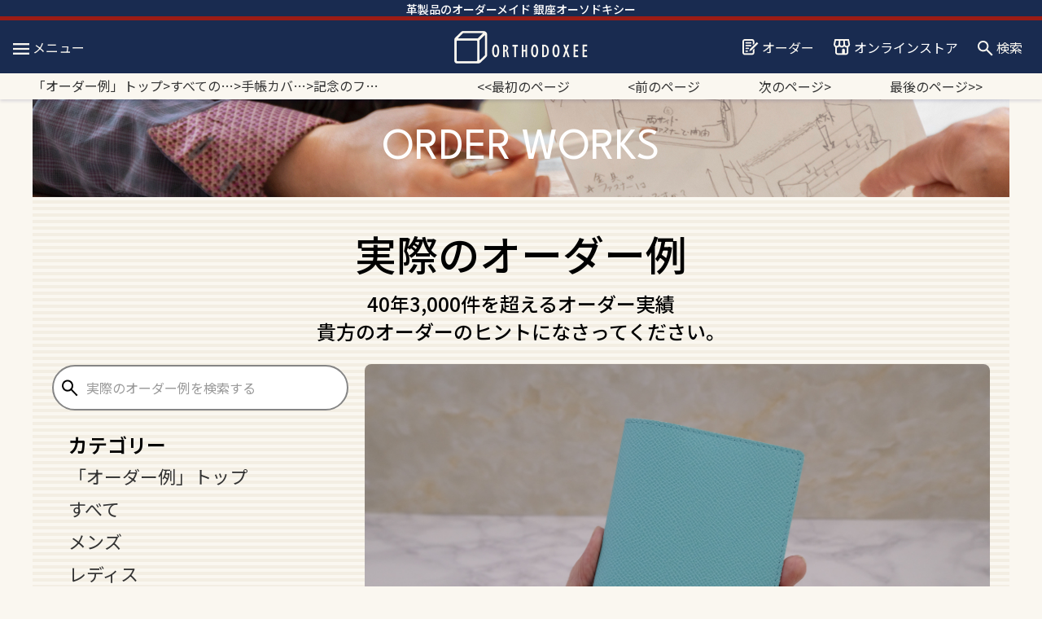

--- FILE ---
content_type: text/html; charset=UTF-8
request_url: https://orthodoxee.com/42125/
body_size: 100579
content:
<!DOCTYPE html>
<html dir="ltr" lang="ja" prefix="og: https://ogp.me/ns#">
<head>
<meta charset="utf-8" />
<meta name="viewport" content="width=device-width" />
<!-- bootstrap 4 -->
<link rel="stylesheet" href="https://stackpath.bootstrapcdn.com/bootstrap/4.3.1/css/bootstrap.min.css" integrity="sha384-ggOyR0iXCbMQv3Xipma34MD+dH/1fQ784/j6cY/iJTQUOhcWr7x9JvoRxT2MZw1T" crossorigin="anonymous">
<link rel="preconnect" href="https://fonts.googleapis.com">
<link rel="preconnect" href="https://fonts.gstatic.com">
<link href="https://fonts.googleapis.com/css2?family=League+Spartan:wght@100..900&family=Noto+Sans+JP:wght@100..900&display=swap" rel="stylesheet">
<link
    rel="stylesheet"
    href="https://cdnjs.cloudflare.com/ajax/libs/animate.css/4.1.1/animate.min.css"
  />
<link rel="stylesheet" href="https://use.fontawesome.com/releases/v5.6.1/css/all.css"/>
<title>実際のオーダー例 記念のフェアリーブルーの手帳カバー 230705 - 鞄・バッグ・財布 革のフルオーダーメイド オーソドキシー｜東京・銀座 </title>

		<!-- All in One SEO 4.9.3 - aioseo.com -->
	<meta name="description" content="「60歳を迎えるので、区切りとして 新しい手帳カバーを作りたいです。」 本日ご紹介するのは、 きれいなお色の手" />
	<meta name="robots" content="max-image-preview:large" />
	<meta name="author" content="orthodoxee"/>
	<link rel="canonical" href="https://orthodoxee.com/42125/" />
	<meta name="generator" content="All in One SEO (AIOSEO) 4.9.3" />
		<meta property="og:locale" content="ja_JP" />
		<meta property="og:site_name" content="鞄・バッグ・財布 革のフルオーダーメイド オーソドキシー｜東京・銀座 - 東京・銀座で創業1981年の技術と経験を誇る、バッグ・鞄・手帳カバー・財布などのフルオーダーメイド専門店。あなたが欲しいデザインや使い方の革製品を、フルオーダーで完璧にお作りします。 特別製牛革、爬虫類革等、幅広い品揃え。世界一の技術をご堪能ください。" />
		<meta property="og:type" content="article" />
		<meta property="og:title" content="実際のオーダー例 記念のフェアリーブルーの手帳カバー 230705 - 鞄・バッグ・財布 革のフルオーダーメイド オーソドキシー｜東京・銀座 " />
		<meta property="og:description" content="「60歳を迎えるので、区切りとして 新しい手帳カバーを作りたいです。」 本日ご紹介するのは、 きれいなお色の手" />
		<meta property="og:url" content="https://orthodoxee.com/42125/" />
		<meta property="og:image" content="https://ginza-orthodoxee.sakura.ne.jp/cms/wp-content/uploads/2021/05/ogp.png" />
		<meta property="og:image:secure_url" content="https://ginza-orthodoxee.sakura.ne.jp/cms/wp-content/uploads/2021/05/ogp.png" />
		<meta property="article:published_time" content="2023-08-11T23:00:44+00:00" />
		<meta property="article:modified_time" content="2025-06-12T04:03:54+00:00" />
		<meta name="twitter:card" content="summary" />
		<meta name="twitter:title" content="実際のオーダー例 記念のフェアリーブルーの手帳カバー 230705 - 鞄・バッグ・財布 革のフルオーダーメイド オーソドキシー｜東京・銀座 " />
		<meta name="twitter:description" content="「60歳を迎えるので、区切りとして 新しい手帳カバーを作りたいです。」 本日ご紹介するのは、 きれいなお色の手" />
		<meta name="twitter:image" content="https://ginza-orthodoxee.sakura.ne.jp/cms/wp-content/uploads/2021/05/ogp.png" />
		<script type="application/ld+json" class="aioseo-schema">
			{"@context":"https:\/\/schema.org","@graph":[{"@type":"BlogPosting","@id":"https:\/\/orthodoxee.com\/42125\/#blogposting","name":"\u5b9f\u969b\u306e\u30aa\u30fc\u30c0\u30fc\u4f8b \u8a18\u5ff5\u306e\u30d5\u30a7\u30a2\u30ea\u30fc\u30d6\u30eb\u30fc\u306e\u624b\u5e33\u30ab\u30d0\u30fc 230705 - \u9784\u30fb\u30d0\u30c3\u30b0\u30fb\u8ca1\u5e03 \u9769\u306e\u30d5\u30eb\u30aa\u30fc\u30c0\u30fc\u30e1\u30a4\u30c9 \u30aa\u30fc\u30bd\u30c9\u30ad\u30b7\u30fc\uff5c\u6771\u4eac\u30fb\u9280\u5ea7","headline":"\u8a18\u5ff5\u306e\u30d5\u30a7\u30a2\u30ea\u30fc\u30d6\u30eb\u30fc\u306e\u624b\u5e33\u30ab\u30d0\u30fc\u3000230705\u3000","author":{"@id":"https:\/\/orthodoxee.com\/author\/orthodoxee\/#author"},"publisher":{"@id":"https:\/\/orthodoxee.com\/#organization"},"image":{"@type":"ImageObject","url":"https:\/\/orthodoxee.com\/cms\/wp-content\/uploads\/2023\/08\/22f2bb041d41d562fb05917f11ccc6a7-1.jpg","@id":"https:\/\/orthodoxee.com\/42125\/#articleImage","width":800,"height":599},"datePublished":"2023-08-12T08:00:44+09:00","dateModified":"2025-06-12T13:03:54+09:00","inLanguage":"ja","mainEntityOfPage":{"@id":"https:\/\/orthodoxee.com\/42125\/#webpage"},"isPartOf":{"@id":"https:\/\/orthodoxee.com\/42125\/#webpage"},"articleSection":"\u3059\u3079\u3066, \u624b\u5e33\u30ab\u30d0\u30fc\u30fb\u30d6\u30c3\u30af\u30ab\u30d0\u30fc, \u3059\u3079\u3066\u306e\u30b9\u30c6\u30fc\u30b7\u30e7\u30ca\u30ea\u30fc"},{"@type":"BreadcrumbList","@id":"https:\/\/orthodoxee.com\/42125\/#breadcrumblist","itemListElement":[{"@type":"ListItem","@id":"https:\/\/orthodoxee.com#listItem","position":1,"name":"\u30db\u30fc\u30e0","item":"https:\/\/orthodoxee.com","nextItem":{"@type":"ListItem","@id":"https:\/\/orthodoxee.com\/category\/stationery-order-4\/#listItem","name":"\u3059\u3079\u3066\u306e\u30b9\u30c6\u30fc\u30b7\u30e7\u30ca\u30ea\u30fc"}},{"@type":"ListItem","@id":"https:\/\/orthodoxee.com\/category\/stationery-order-4\/#listItem","position":2,"name":"\u3059\u3079\u3066\u306e\u30b9\u30c6\u30fc\u30b7\u30e7\u30ca\u30ea\u30fc","item":"https:\/\/orthodoxee.com\/category\/stationery-order-4\/","nextItem":{"@type":"ListItem","@id":"https:\/\/orthodoxee.com\/category\/stationery-order-4\/tetyoucover\/#listItem","name":"\u624b\u5e33\u30ab\u30d0\u30fc\u30fb\u30d6\u30c3\u30af\u30ab\u30d0\u30fc"},"previousItem":{"@type":"ListItem","@id":"https:\/\/orthodoxee.com#listItem","name":"\u30db\u30fc\u30e0"}},{"@type":"ListItem","@id":"https:\/\/orthodoxee.com\/category\/stationery-order-4\/tetyoucover\/#listItem","position":3,"name":"\u624b\u5e33\u30ab\u30d0\u30fc\u30fb\u30d6\u30c3\u30af\u30ab\u30d0\u30fc","item":"https:\/\/orthodoxee.com\/category\/stationery-order-4\/tetyoucover\/","nextItem":{"@type":"ListItem","@id":"https:\/\/orthodoxee.com\/42125\/#listItem","name":"\u8a18\u5ff5\u306e\u30d5\u30a7\u30a2\u30ea\u30fc\u30d6\u30eb\u30fc\u306e\u624b\u5e33\u30ab\u30d0\u30fc\u3000230705\u3000"},"previousItem":{"@type":"ListItem","@id":"https:\/\/orthodoxee.com\/category\/stationery-order-4\/#listItem","name":"\u3059\u3079\u3066\u306e\u30b9\u30c6\u30fc\u30b7\u30e7\u30ca\u30ea\u30fc"}},{"@type":"ListItem","@id":"https:\/\/orthodoxee.com\/42125\/#listItem","position":4,"name":"\u8a18\u5ff5\u306e\u30d5\u30a7\u30a2\u30ea\u30fc\u30d6\u30eb\u30fc\u306e\u624b\u5e33\u30ab\u30d0\u30fc\u3000230705\u3000","previousItem":{"@type":"ListItem","@id":"https:\/\/orthodoxee.com\/category\/stationery-order-4\/tetyoucover\/#listItem","name":"\u624b\u5e33\u30ab\u30d0\u30fc\u30fb\u30d6\u30c3\u30af\u30ab\u30d0\u30fc"}}]},{"@type":"Organization","@id":"https:\/\/orthodoxee.com\/#organization","name":"\u9784\u30fb\u30d0\u30c3\u30b0\u30fb\u8ca1\u5e03 \u9769\u306e\u30d5\u30eb\u30aa\u30fc\u30c0\u30fc\u30e1\u30a4\u30c9 \u30aa\u30fc\u30bd\u30c9\u30ad\u30b7\u30fc\uff5c\u6771\u4eac\u30fb\u9280\u5ea7","description":"\u6771\u4eac\u30fb\u9280\u5ea7\u3067\u5275\u696d1981\u5e74\u306e\u6280\u8853\u3068\u7d4c\u9a13\u3092\u8a87\u308b\u3001\u30d0\u30c3\u30b0\u30fb\u9784\u30fb\u624b\u5e33\u30ab\u30d0\u30fc\u30fb\u8ca1\u5e03\u306a\u3069\u306e\u30d5\u30eb\u30aa\u30fc\u30c0\u30fc\u30e1\u30a4\u30c9\u5c02\u9580\u5e97\u3002\u3042\u306a\u305f\u304c\u6b32\u3057\u3044\u30c7\u30b6\u30a4\u30f3\u3084\u4f7f\u3044\u65b9\u306e\u9769\u88fd\u54c1\u3092\u3001\u30d5\u30eb\u30aa\u30fc\u30c0\u30fc\u3067\u5b8c\u74a7\u306b\u304a\u4f5c\u308a\u3057\u307e\u3059\u3002 \u7279\u5225\u88fd\u725b\u9769\u3001\u722c\u866b\u985e\u9769\u7b49\u3001\u5e45\u5e83\u3044\u54c1\u63c3\u3048\u3002\u4e16\u754c\u4e00\u306e\u6280\u8853\u3092\u3054\u582a\u80fd\u304f\u3060\u3055\u3044\u3002","url":"https:\/\/orthodoxee.com\/","telephone":"+81362286868","logo":{"@type":"ImageObject","url":"https:\/\/ginza-orthodoxee.sakura.ne.jp\/cms\/wp-content\/uploads\/2021\/05\/ogp.png","@id":"https:\/\/orthodoxee.com\/42125\/#organizationLogo"},"image":{"@id":"https:\/\/orthodoxee.com\/42125\/#organizationLogo"}},{"@type":"Person","@id":"https:\/\/orthodoxee.com\/author\/orthodoxee\/#author","url":"https:\/\/orthodoxee.com\/author\/orthodoxee\/","name":"orthodoxee","image":{"@type":"ImageObject","@id":"https:\/\/orthodoxee.com\/42125\/#authorImage","url":"https:\/\/secure.gravatar.com\/avatar\/ad0ba5490fddfd566cf0d6b240afa6a39fcc50b3cd7076078bb947d2420b8b39?s=96&d=mm&r=g","width":96,"height":96,"caption":"orthodoxee"}},{"@type":"WebPage","@id":"https:\/\/orthodoxee.com\/42125\/#webpage","url":"https:\/\/orthodoxee.com\/42125\/","name":"\u5b9f\u969b\u306e\u30aa\u30fc\u30c0\u30fc\u4f8b \u8a18\u5ff5\u306e\u30d5\u30a7\u30a2\u30ea\u30fc\u30d6\u30eb\u30fc\u306e\u624b\u5e33\u30ab\u30d0\u30fc 230705 - \u9784\u30fb\u30d0\u30c3\u30b0\u30fb\u8ca1\u5e03 \u9769\u306e\u30d5\u30eb\u30aa\u30fc\u30c0\u30fc\u30e1\u30a4\u30c9 \u30aa\u30fc\u30bd\u30c9\u30ad\u30b7\u30fc\uff5c\u6771\u4eac\u30fb\u9280\u5ea7","description":"\u300c60\u6b73\u3092\u8fce\u3048\u308b\u306e\u3067\u3001\u533a\u5207\u308a\u3068\u3057\u3066 \u65b0\u3057\u3044\u624b\u5e33\u30ab\u30d0\u30fc\u3092\u4f5c\u308a\u305f\u3044\u3067\u3059\u3002\u300d \u672c\u65e5\u3054\u7d39\u4ecb\u3059\u308b\u306e\u306f\u3001 \u304d\u308c\u3044\u306a\u304a\u8272\u306e\u624b","inLanguage":"ja","isPartOf":{"@id":"https:\/\/orthodoxee.com\/#website"},"breadcrumb":{"@id":"https:\/\/orthodoxee.com\/42125\/#breadcrumblist"},"author":{"@id":"https:\/\/orthodoxee.com\/author\/orthodoxee\/#author"},"creator":{"@id":"https:\/\/orthodoxee.com\/author\/orthodoxee\/#author"},"datePublished":"2023-08-12T08:00:44+09:00","dateModified":"2025-06-12T13:03:54+09:00"},{"@type":"WebSite","@id":"https:\/\/orthodoxee.com\/#website","url":"https:\/\/orthodoxee.com\/","name":"\u9784\u30fb\u30d0\u30c3\u30b0\u30fb\u8ca1\u5e03 \u9769\u306e\u30d5\u30eb\u30aa\u30fc\u30c0\u30fc\u30e1\u30a4\u30c9 \u30aa\u30fc\u30bd\u30c9\u30ad\u30b7\u30fc\uff5c\u6771\u4eac\u30fb\u9280\u5ea7","description":"\u6771\u4eac\u30fb\u9280\u5ea7\u3067\u5275\u696d1981\u5e74\u306e\u6280\u8853\u3068\u7d4c\u9a13\u3092\u8a87\u308b\u3001\u30d0\u30c3\u30b0\u30fb\u9784\u30fb\u624b\u5e33\u30ab\u30d0\u30fc\u30fb\u8ca1\u5e03\u306a\u3069\u306e\u30d5\u30eb\u30aa\u30fc\u30c0\u30fc\u30e1\u30a4\u30c9\u5c02\u9580\u5e97\u3002\u3042\u306a\u305f\u304c\u6b32\u3057\u3044\u30c7\u30b6\u30a4\u30f3\u3084\u4f7f\u3044\u65b9\u306e\u9769\u88fd\u54c1\u3092\u3001\u30d5\u30eb\u30aa\u30fc\u30c0\u30fc\u3067\u5b8c\u74a7\u306b\u304a\u4f5c\u308a\u3057\u307e\u3059\u3002 \u7279\u5225\u88fd\u725b\u9769\u3001\u722c\u866b\u985e\u9769\u7b49\u3001\u5e45\u5e83\u3044\u54c1\u63c3\u3048\u3002\u4e16\u754c\u4e00\u306e\u6280\u8853\u3092\u3054\u582a\u80fd\u304f\u3060\u3055\u3044\u3002","inLanguage":"ja","publisher":{"@id":"https:\/\/orthodoxee.com\/#organization"}}]}
		</script>
		<!-- All in One SEO -->


<!-- Google Tag Manager for WordPress by gtm4wp.com -->
<script data-cfasync="false" data-pagespeed-no-defer>
	var gtm4wp_datalayer_name = "dataLayer";
	var dataLayer = dataLayer || [];
</script>
<!-- End Google Tag Manager for WordPress by gtm4wp.com --><link rel="alternate" type="application/rss+xml" title="鞄・バッグ・財布 革のフルオーダーメイド オーソドキシー｜東京・銀座 &raquo; フィード" href="https://orthodoxee.com/feed/" />
<link rel="alternate" type="application/rss+xml" title="鞄・バッグ・財布 革のフルオーダーメイド オーソドキシー｜東京・銀座 &raquo; コメントフィード" href="https://orthodoxee.com/comments/feed/" />
<link rel="alternate" type="application/rss+xml" title="鞄・バッグ・財布 革のフルオーダーメイド オーソドキシー｜東京・銀座 &raquo; 記念のフェアリーブルーの手帳カバー　230705　 のコメントのフィード" href="https://orthodoxee.com/42125/feed/" />
<link rel="alternate" title="oEmbed (JSON)" type="application/json+oembed" href="https://orthodoxee.com/wp-json/oembed/1.0/embed?url=https%3A%2F%2Forthodoxee.com%2F42125%2F" />
<link rel="alternate" title="oEmbed (XML)" type="text/xml+oembed" href="https://orthodoxee.com/wp-json/oembed/1.0/embed?url=https%3A%2F%2Forthodoxee.com%2F42125%2F&#038;format=xml" />
<style id='wp-img-auto-sizes-contain-inline-css' type='text/css'>
img:is([sizes=auto i],[sizes^="auto," i]){contain-intrinsic-size:3000px 1500px}
/*# sourceURL=wp-img-auto-sizes-contain-inline-css */
</style>
<style id='wp-emoji-styles-inline-css' type='text/css'>

	img.wp-smiley, img.emoji {
		display: inline !important;
		border: none !important;
		box-shadow: none !important;
		height: 1em !important;
		width: 1em !important;
		margin: 0 0.07em !important;
		vertical-align: -0.1em !important;
		background: none !important;
		padding: 0 !important;
	}
/*# sourceURL=wp-emoji-styles-inline-css */
</style>
<style id='wp-block-library-inline-css' type='text/css'>
:root{--wp-block-synced-color:#7a00df;--wp-block-synced-color--rgb:122,0,223;--wp-bound-block-color:var(--wp-block-synced-color);--wp-editor-canvas-background:#ddd;--wp-admin-theme-color:#007cba;--wp-admin-theme-color--rgb:0,124,186;--wp-admin-theme-color-darker-10:#006ba1;--wp-admin-theme-color-darker-10--rgb:0,107,160.5;--wp-admin-theme-color-darker-20:#005a87;--wp-admin-theme-color-darker-20--rgb:0,90,135;--wp-admin-border-width-focus:2px}@media (min-resolution:192dpi){:root{--wp-admin-border-width-focus:1.5px}}.wp-element-button{cursor:pointer}:root .has-very-light-gray-background-color{background-color:#eee}:root .has-very-dark-gray-background-color{background-color:#313131}:root .has-very-light-gray-color{color:#eee}:root .has-very-dark-gray-color{color:#313131}:root .has-vivid-green-cyan-to-vivid-cyan-blue-gradient-background{background:linear-gradient(135deg,#00d084,#0693e3)}:root .has-purple-crush-gradient-background{background:linear-gradient(135deg,#34e2e4,#4721fb 50%,#ab1dfe)}:root .has-hazy-dawn-gradient-background{background:linear-gradient(135deg,#faaca8,#dad0ec)}:root .has-subdued-olive-gradient-background{background:linear-gradient(135deg,#fafae1,#67a671)}:root .has-atomic-cream-gradient-background{background:linear-gradient(135deg,#fdd79a,#004a59)}:root .has-nightshade-gradient-background{background:linear-gradient(135deg,#330968,#31cdcf)}:root .has-midnight-gradient-background{background:linear-gradient(135deg,#020381,#2874fc)}:root{--wp--preset--font-size--normal:16px;--wp--preset--font-size--huge:42px}.has-regular-font-size{font-size:1em}.has-larger-font-size{font-size:2.625em}.has-normal-font-size{font-size:var(--wp--preset--font-size--normal)}.has-huge-font-size{font-size:var(--wp--preset--font-size--huge)}.has-text-align-center{text-align:center}.has-text-align-left{text-align:left}.has-text-align-right{text-align:right}.has-fit-text{white-space:nowrap!important}#end-resizable-editor-section{display:none}.aligncenter{clear:both}.items-justified-left{justify-content:flex-start}.items-justified-center{justify-content:center}.items-justified-right{justify-content:flex-end}.items-justified-space-between{justify-content:space-between}.screen-reader-text{border:0;clip-path:inset(50%);height:1px;margin:-1px;overflow:hidden;padding:0;position:absolute;width:1px;word-wrap:normal!important}.screen-reader-text:focus{background-color:#ddd;clip-path:none;color:#444;display:block;font-size:1em;height:auto;left:5px;line-height:normal;padding:15px 23px 14px;text-decoration:none;top:5px;width:auto;z-index:100000}html :where(.has-border-color){border-style:solid}html :where([style*=border-top-color]){border-top-style:solid}html :where([style*=border-right-color]){border-right-style:solid}html :where([style*=border-bottom-color]){border-bottom-style:solid}html :where([style*=border-left-color]){border-left-style:solid}html :where([style*=border-width]){border-style:solid}html :where([style*=border-top-width]){border-top-style:solid}html :where([style*=border-right-width]){border-right-style:solid}html :where([style*=border-bottom-width]){border-bottom-style:solid}html :where([style*=border-left-width]){border-left-style:solid}html :where(img[class*=wp-image-]){height:auto;max-width:100%}:where(figure){margin:0 0 1em}html :where(.is-position-sticky){--wp-admin--admin-bar--position-offset:var(--wp-admin--admin-bar--height,0px)}@media screen and (max-width:600px){html :where(.is-position-sticky){--wp-admin--admin-bar--position-offset:0px}}

/*# sourceURL=wp-block-library-inline-css */
</style><style id='global-styles-inline-css' type='text/css'>
:root{--wp--preset--aspect-ratio--square: 1;--wp--preset--aspect-ratio--4-3: 4/3;--wp--preset--aspect-ratio--3-4: 3/4;--wp--preset--aspect-ratio--3-2: 3/2;--wp--preset--aspect-ratio--2-3: 2/3;--wp--preset--aspect-ratio--16-9: 16/9;--wp--preset--aspect-ratio--9-16: 9/16;--wp--preset--color--black: #000000;--wp--preset--color--cyan-bluish-gray: #abb8c3;--wp--preset--color--white: #ffffff;--wp--preset--color--pale-pink: #f78da7;--wp--preset--color--vivid-red: #cf2e2e;--wp--preset--color--luminous-vivid-orange: #ff6900;--wp--preset--color--luminous-vivid-amber: #fcb900;--wp--preset--color--light-green-cyan: #7bdcb5;--wp--preset--color--vivid-green-cyan: #00d084;--wp--preset--color--pale-cyan-blue: #8ed1fc;--wp--preset--color--vivid-cyan-blue: #0693e3;--wp--preset--color--vivid-purple: #9b51e0;--wp--preset--gradient--vivid-cyan-blue-to-vivid-purple: linear-gradient(135deg,rgb(6,147,227) 0%,rgb(155,81,224) 100%);--wp--preset--gradient--light-green-cyan-to-vivid-green-cyan: linear-gradient(135deg,rgb(122,220,180) 0%,rgb(0,208,130) 100%);--wp--preset--gradient--luminous-vivid-amber-to-luminous-vivid-orange: linear-gradient(135deg,rgb(252,185,0) 0%,rgb(255,105,0) 100%);--wp--preset--gradient--luminous-vivid-orange-to-vivid-red: linear-gradient(135deg,rgb(255,105,0) 0%,rgb(207,46,46) 100%);--wp--preset--gradient--very-light-gray-to-cyan-bluish-gray: linear-gradient(135deg,rgb(238,238,238) 0%,rgb(169,184,195) 100%);--wp--preset--gradient--cool-to-warm-spectrum: linear-gradient(135deg,rgb(74,234,220) 0%,rgb(151,120,209) 20%,rgb(207,42,186) 40%,rgb(238,44,130) 60%,rgb(251,105,98) 80%,rgb(254,248,76) 100%);--wp--preset--gradient--blush-light-purple: linear-gradient(135deg,rgb(255,206,236) 0%,rgb(152,150,240) 100%);--wp--preset--gradient--blush-bordeaux: linear-gradient(135deg,rgb(254,205,165) 0%,rgb(254,45,45) 50%,rgb(107,0,62) 100%);--wp--preset--gradient--luminous-dusk: linear-gradient(135deg,rgb(255,203,112) 0%,rgb(199,81,192) 50%,rgb(65,88,208) 100%);--wp--preset--gradient--pale-ocean: linear-gradient(135deg,rgb(255,245,203) 0%,rgb(182,227,212) 50%,rgb(51,167,181) 100%);--wp--preset--gradient--electric-grass: linear-gradient(135deg,rgb(202,248,128) 0%,rgb(113,206,126) 100%);--wp--preset--gradient--midnight: linear-gradient(135deg,rgb(2,3,129) 0%,rgb(40,116,252) 100%);--wp--preset--font-size--small: 13px;--wp--preset--font-size--medium: 20px;--wp--preset--font-size--large: 36px;--wp--preset--font-size--x-large: 42px;--wp--preset--spacing--20: 0.44rem;--wp--preset--spacing--30: 0.67rem;--wp--preset--spacing--40: 1rem;--wp--preset--spacing--50: 1.5rem;--wp--preset--spacing--60: 2.25rem;--wp--preset--spacing--70: 3.38rem;--wp--preset--spacing--80: 5.06rem;--wp--preset--shadow--natural: 6px 6px 9px rgba(0, 0, 0, 0.2);--wp--preset--shadow--deep: 12px 12px 50px rgba(0, 0, 0, 0.4);--wp--preset--shadow--sharp: 6px 6px 0px rgba(0, 0, 0, 0.2);--wp--preset--shadow--outlined: 6px 6px 0px -3px rgb(255, 255, 255), 6px 6px rgb(0, 0, 0);--wp--preset--shadow--crisp: 6px 6px 0px rgb(0, 0, 0);}:where(.is-layout-flex){gap: 0.5em;}:where(.is-layout-grid){gap: 0.5em;}body .is-layout-flex{display: flex;}.is-layout-flex{flex-wrap: wrap;align-items: center;}.is-layout-flex > :is(*, div){margin: 0;}body .is-layout-grid{display: grid;}.is-layout-grid > :is(*, div){margin: 0;}:where(.wp-block-columns.is-layout-flex){gap: 2em;}:where(.wp-block-columns.is-layout-grid){gap: 2em;}:where(.wp-block-post-template.is-layout-flex){gap: 1.25em;}:where(.wp-block-post-template.is-layout-grid){gap: 1.25em;}.has-black-color{color: var(--wp--preset--color--black) !important;}.has-cyan-bluish-gray-color{color: var(--wp--preset--color--cyan-bluish-gray) !important;}.has-white-color{color: var(--wp--preset--color--white) !important;}.has-pale-pink-color{color: var(--wp--preset--color--pale-pink) !important;}.has-vivid-red-color{color: var(--wp--preset--color--vivid-red) !important;}.has-luminous-vivid-orange-color{color: var(--wp--preset--color--luminous-vivid-orange) !important;}.has-luminous-vivid-amber-color{color: var(--wp--preset--color--luminous-vivid-amber) !important;}.has-light-green-cyan-color{color: var(--wp--preset--color--light-green-cyan) !important;}.has-vivid-green-cyan-color{color: var(--wp--preset--color--vivid-green-cyan) !important;}.has-pale-cyan-blue-color{color: var(--wp--preset--color--pale-cyan-blue) !important;}.has-vivid-cyan-blue-color{color: var(--wp--preset--color--vivid-cyan-blue) !important;}.has-vivid-purple-color{color: var(--wp--preset--color--vivid-purple) !important;}.has-black-background-color{background-color: var(--wp--preset--color--black) !important;}.has-cyan-bluish-gray-background-color{background-color: var(--wp--preset--color--cyan-bluish-gray) !important;}.has-white-background-color{background-color: var(--wp--preset--color--white) !important;}.has-pale-pink-background-color{background-color: var(--wp--preset--color--pale-pink) !important;}.has-vivid-red-background-color{background-color: var(--wp--preset--color--vivid-red) !important;}.has-luminous-vivid-orange-background-color{background-color: var(--wp--preset--color--luminous-vivid-orange) !important;}.has-luminous-vivid-amber-background-color{background-color: var(--wp--preset--color--luminous-vivid-amber) !important;}.has-light-green-cyan-background-color{background-color: var(--wp--preset--color--light-green-cyan) !important;}.has-vivid-green-cyan-background-color{background-color: var(--wp--preset--color--vivid-green-cyan) !important;}.has-pale-cyan-blue-background-color{background-color: var(--wp--preset--color--pale-cyan-blue) !important;}.has-vivid-cyan-blue-background-color{background-color: var(--wp--preset--color--vivid-cyan-blue) !important;}.has-vivid-purple-background-color{background-color: var(--wp--preset--color--vivid-purple) !important;}.has-black-border-color{border-color: var(--wp--preset--color--black) !important;}.has-cyan-bluish-gray-border-color{border-color: var(--wp--preset--color--cyan-bluish-gray) !important;}.has-white-border-color{border-color: var(--wp--preset--color--white) !important;}.has-pale-pink-border-color{border-color: var(--wp--preset--color--pale-pink) !important;}.has-vivid-red-border-color{border-color: var(--wp--preset--color--vivid-red) !important;}.has-luminous-vivid-orange-border-color{border-color: var(--wp--preset--color--luminous-vivid-orange) !important;}.has-luminous-vivid-amber-border-color{border-color: var(--wp--preset--color--luminous-vivid-amber) !important;}.has-light-green-cyan-border-color{border-color: var(--wp--preset--color--light-green-cyan) !important;}.has-vivid-green-cyan-border-color{border-color: var(--wp--preset--color--vivid-green-cyan) !important;}.has-pale-cyan-blue-border-color{border-color: var(--wp--preset--color--pale-cyan-blue) !important;}.has-vivid-cyan-blue-border-color{border-color: var(--wp--preset--color--vivid-cyan-blue) !important;}.has-vivid-purple-border-color{border-color: var(--wp--preset--color--vivid-purple) !important;}.has-vivid-cyan-blue-to-vivid-purple-gradient-background{background: var(--wp--preset--gradient--vivid-cyan-blue-to-vivid-purple) !important;}.has-light-green-cyan-to-vivid-green-cyan-gradient-background{background: var(--wp--preset--gradient--light-green-cyan-to-vivid-green-cyan) !important;}.has-luminous-vivid-amber-to-luminous-vivid-orange-gradient-background{background: var(--wp--preset--gradient--luminous-vivid-amber-to-luminous-vivid-orange) !important;}.has-luminous-vivid-orange-to-vivid-red-gradient-background{background: var(--wp--preset--gradient--luminous-vivid-orange-to-vivid-red) !important;}.has-very-light-gray-to-cyan-bluish-gray-gradient-background{background: var(--wp--preset--gradient--very-light-gray-to-cyan-bluish-gray) !important;}.has-cool-to-warm-spectrum-gradient-background{background: var(--wp--preset--gradient--cool-to-warm-spectrum) !important;}.has-blush-light-purple-gradient-background{background: var(--wp--preset--gradient--blush-light-purple) !important;}.has-blush-bordeaux-gradient-background{background: var(--wp--preset--gradient--blush-bordeaux) !important;}.has-luminous-dusk-gradient-background{background: var(--wp--preset--gradient--luminous-dusk) !important;}.has-pale-ocean-gradient-background{background: var(--wp--preset--gradient--pale-ocean) !important;}.has-electric-grass-gradient-background{background: var(--wp--preset--gradient--electric-grass) !important;}.has-midnight-gradient-background{background: var(--wp--preset--gradient--midnight) !important;}.has-small-font-size{font-size: var(--wp--preset--font-size--small) !important;}.has-medium-font-size{font-size: var(--wp--preset--font-size--medium) !important;}.has-large-font-size{font-size: var(--wp--preset--font-size--large) !important;}.has-x-large-font-size{font-size: var(--wp--preset--font-size--x-large) !important;}
/*# sourceURL=global-styles-inline-css */
</style>

<style id='classic-theme-styles-inline-css' type='text/css'>
/*! This file is auto-generated */
.wp-block-button__link{color:#fff;background-color:#32373c;border-radius:9999px;box-shadow:none;text-decoration:none;padding:calc(.667em + 2px) calc(1.333em + 2px);font-size:1.125em}.wp-block-file__button{background:#32373c;color:#fff;text-decoration:none}
/*# sourceURL=/wp-includes/css/classic-themes.min.css */
</style>
<link rel='stylesheet' id='contact-form-7-css' href='https://orthodoxee.com/cms/wp-content/plugins/contact-form-7/includes/css/styles.css?ver=6.1.4' type='text/css' media='all' />
<link rel='stylesheet' id='cf7msm_styles-css' href='https://orthodoxee.com/cms/wp-content/plugins/contact-form-7-multi-step-module-premium/resources/cf7msm.css?ver=4.4.3' type='text/css' media='all' />
<link rel='stylesheet' id='responsive-lightbox-swipebox-css' href='https://orthodoxee.com/cms/wp-content/plugins/responsive-lightbox/assets/swipebox/swipebox.min.css?ver=1.5.2' type='text/css' media='all' />
<link rel='stylesheet' id='share-css-css' href='https://orthodoxee.com/cms/wp-content/themes/orthodoxee2/css/share.css?ver=1768633321' type='text/css' media='all' />
<link rel='stylesheet' id='page-css-css' href='https://orthodoxee.com/cms/wp-content/themes/orthodoxee2/css/page.css?ver=1768633321' type='text/css' media='all' />
<link rel='stylesheet' id='wp-pagenavi-css' href='https://orthodoxee.com/cms/wp-content/plugins/wp-pagenavi/pagenavi-css.css?ver=2.70' type='text/css' media='all' />
<!--n2css--><!--n2js--><script type="text/javascript" src="https://orthodoxee.com/cms/wp-includes/js/jquery/jquery.min.js?ver=3.7.1" id="jquery-core-js"></script>
<script type="text/javascript" src="https://orthodoxee.com/cms/wp-includes/js/jquery/jquery-migrate.min.js?ver=3.4.1" id="jquery-migrate-js"></script>
<script type="text/javascript" id="image-watermark-no-right-click-js-before">
/* <![CDATA[ */
var iwArgsNoRightClick = {"rightclick":"Y","draganddrop":"Y","devtools":"Y","enableToast":"Y","toastMessage":"This content is protected"};

//# sourceURL=image-watermark-no-right-click-js-before
/* ]]> */
</script>
<script type="text/javascript" src="https://orthodoxee.com/cms/wp-content/plugins/image-watermark/js/no-right-click.js?ver=2.0.3" id="image-watermark-no-right-click-js"></script>
<script type="text/javascript" src="https://orthodoxee.com/cms/wp-content/plugins/responsive-lightbox/assets/dompurify/purify.min.js?ver=3.3.1" id="dompurify-js"></script>
<script type="text/javascript" id="responsive-lightbox-sanitizer-js-before">
/* <![CDATA[ */
window.RLG = window.RLG || {}; window.RLG.sanitizeAllowedHosts = ["youtube.com","www.youtube.com","youtu.be","vimeo.com","player.vimeo.com"];
//# sourceURL=responsive-lightbox-sanitizer-js-before
/* ]]> */
</script>
<script type="text/javascript" src="https://orthodoxee.com/cms/wp-content/plugins/responsive-lightbox/js/sanitizer.js?ver=2.6.1" id="responsive-lightbox-sanitizer-js"></script>
<script type="text/javascript" src="https://orthodoxee.com/cms/wp-content/plugins/responsive-lightbox/assets/swipebox/jquery.swipebox.min.js?ver=1.5.2" id="responsive-lightbox-swipebox-js"></script>
<script type="text/javascript" src="https://orthodoxee.com/cms/wp-includes/js/underscore.min.js?ver=1.13.7" id="underscore-js"></script>
<script type="text/javascript" src="https://orthodoxee.com/cms/wp-content/plugins/responsive-lightbox/assets/infinitescroll/infinite-scroll.pkgd.min.js?ver=4.0.1" id="responsive-lightbox-infinite-scroll-js"></script>
<script type="text/javascript" id="responsive-lightbox-js-before">
/* <![CDATA[ */
var rlArgs = {"script":"swipebox","selector":"lightbox","customEvents":"","activeGalleries":false,"animation":true,"hideCloseButtonOnMobile":false,"removeBarsOnMobile":false,"hideBars":true,"hideBarsDelay":5000,"videoMaxWidth":1080,"useSVG":true,"loopAtEnd":false,"woocommerce_gallery":false,"ajaxurl":"https:\/\/orthodoxee.com\/cms\/wp-admin\/admin-ajax.php","nonce":"6a99256b53","preview":false,"postId":42125,"scriptExtension":false};

//# sourceURL=responsive-lightbox-js-before
/* ]]> */
</script>
<script type="text/javascript" src="https://orthodoxee.com/cms/wp-content/plugins/responsive-lightbox/js/front.js?ver=2.6.1" id="responsive-lightbox-js"></script>
<link rel="https://api.w.org/" href="https://orthodoxee.com/wp-json/" /><link rel="alternate" title="JSON" type="application/json" href="https://orthodoxee.com/wp-json/wp/v2/posts/42125" /><link rel="EditURI" type="application/rsd+xml" title="RSD" href="https://orthodoxee.com/cms/xmlrpc.php?rsd" />
<meta name="generator" content="WordPress 6.9" />
<link rel='shortlink' href='https://orthodoxee.com/?p=42125' />

<!-- Google Tag Manager for WordPress by gtm4wp.com -->
<!-- GTM Container placement set to footer -->
<script data-cfasync="false" data-pagespeed-no-defer type="text/javascript">
	var dataLayer_content = {"pagePostType":"post","pagePostType2":"single-post","pageCategory":["order","tetyoucover","stationery-order-4"],"pagePostAuthor":"orthodoxee"};
	dataLayer.push( dataLayer_content );
</script>
<script data-cfasync="false" data-pagespeed-no-defer type="text/javascript">
(function(w,d,s,l,i){w[l]=w[l]||[];w[l].push({'gtm.start':
new Date().getTime(),event:'gtm.js'});var f=d.getElementsByTagName(s)[0],
j=d.createElement(s),dl=l!='dataLayer'?'&l='+l:'';j.async=true;j.src=
'//www.googletagmanager.com/gtm.js?id='+i+dl;f.parentNode.insertBefore(j,f);
})(window,document,'script','dataLayer','GTM-PLP9LVW');
</script>
<!-- End Google Tag Manager for WordPress by gtm4wp.com --><link rel="icon" href="https://orthodoxee.com/cms/wp-content/uploads/2021/05/favicon-1-150x150.png" sizes="32x32" />
<link rel="icon" href="https://orthodoxee.com/cms/wp-content/uploads/2021/05/favicon-1.png" sizes="192x192" />
<link rel="apple-touch-icon" href="https://orthodoxee.com/cms/wp-content/uploads/2021/05/favicon-1.png" />
<meta name="msapplication-TileImage" content="https://orthodoxee.com/cms/wp-content/uploads/2021/05/favicon-1.png" />
</head>
<body class="wp-singular post-template-default single single-post postid-42125 single-format-standard wp-theme-orthodoxee2 class-name fade-control">

<div class="header-wrap">
  <h1 class="toptxt">革製品のオーダーメイド 銀座オーソドキシー</h1>
  <header id="header" role="banner">
    <div class="inner" style="padding:0">
      <div class="d-flex justify-content-between align-items-center pl-md-3 pl-1">
        <div id="mhead">
          <nav>
            <div id="slidetoggle_menu" class="mnavi">
              <div id="slide_button">
                <div class="d-flex justify-content-between">
                  <button id="menu-toggle" class="pr-1 pl-2 pl-md-0" style="cursor: pointer;"><img src="https://orthodoxee.com/cms/wp-content/themes/orthodoxee2/img/hamburger-w.png" style="vertical-align: bottom; margin-bottom:6px;" ></button>
                  <div id="menu-text" style="cursor: pointer;"><span>メニュー</span></div>
                </div>
              </div>
            </div>
          </nav>
        </div>
        <!-- mhead -->
        
        <div class="logo-img pl-md-0 pl-4">
                    <a href="/#pagetop" class="nohover"><img src="https://orthodoxee.com/cms/wp-content/themes/orthodoxee2/img/logo.png" alt="オーソドキシー" /></a>
                  </div>
        <div class="d-flex justify-content-between align-items-center pr-2">
          <div class="pr-md-4 pr-1">
            <div id="order-button">
              <div class="d-flex justify-content-between align-items-center"><img src="https://orthodoxee.com/cms/wp-content/themes/orthodoxee2/img/icon-order.png" style="vertical-align: bottom;">&nbsp;<span>オーダー</span></div>
            </div>
          </div>
          <div class="pr-md-4 pr-1"><a href="https://shop.orthodoxee.com/" class="nohover">
            <div class="d-flex justify-content-between align-items-center"><img src="https://orthodoxee.com/cms/wp-content/themes/orthodoxee2/img/icon-shop.png" style="vertical-align: bottom;">&nbsp;<span>オンラインストア</span></div>
            </a></div>
          <div class="pr-md-3 pr-1">
            <div id="search-container">
              <div id="search-button">
                <div class="d-flex justify-content-between align-items-end"><img src="https://orthodoxee.com/cms/wp-content/themes/orthodoxee2/img/icon-search.png" style="vertical-align: bottom;" width="19" height="19" class="mb-1">&nbsp;<span>検索</span></div>
              </div>
            </div>
            <!-- search-container --> 
          </div>
        </div>
        <!-- d-flex --> 
      </div>
      <!-- d-flex --> 
    </div>
    <!-- inner --> 
  </header>
</div>
<!-- header-wrap -->

<div class="pagetop" id="pagetop"></div>
<div class="navi-cover">
  <div class="inner-page">
    <div class="row pt-1">
      <div class="col-5 pankuzu">
        <span property="itemListElement" typeof="ListItem"><a property="item" typeof="WebPage" title="鞄・バッ…へ移動する" href="/case/" class="home" ><span property="name">「オーダー例」トップ</span></a><meta property="position" content="1"></span> &gt; <span property="itemListElement" typeof="ListItem"><a property="item" typeof="WebPage" title="Go to the すべての… カテゴリー archives." href="https://orthodoxee.com/category/stationery-order-4/" class="taxonomy category" ><span property="name">すべての…</span></a><meta property="position" content="2"></span> &gt; <span property="itemListElement" typeof="ListItem"><a property="item" typeof="WebPage" title="Go to the 手帳カバ… カテゴリー archives." href="https://orthodoxee.com/category/stationery-order-4/tetyoucover/" class="taxonomy category" ><span property="name">手帳カバ…</span></a><meta property="position" content="3"></span> &gt; <span property="itemListElement" typeof="ListItem"><span property="name" class="post post-post current-item">記念のフ…</span><meta property="url" content="https://orthodoxee.com/42125/"><meta property="position" content="4"></span>      </div>
      <!-- ページ送りリンクの追加 -->
      <div class="col-7 px-5 pagination-height pt-1">
        <div class="pagination-dropdown"> 
          <!-- 最初のページリンク -->
          <a href="https://orthodoxee.com/38/"><<最初のページ</a>          
          <!-- 前のページリンク -->
          <a href="https://orthodoxee.com/41636/" rel="prev"><前のページ</a>          
          <!-- 次のページリンク -->
          <a href="https://orthodoxee.com/42166/" rel="next">次のページ></a>          
          <!-- 最後のページリンク -->
          <a href="https://orthodoxee.com/57541/">最後のページ>></a>        </div>
      </div>
    </div>
  </div>
</div>
<div class="inner-page add">
<section id="content" role="main" class="entry-content">
<div class="bg-title bg-title-orderworks">
  <div class="text-overlay">ORDER WORKS</div>
</div>
<div class="bg-line">
<h1>実際のオーダー例</h1>
<h3 class="text-center mb-4 mt-2"> 40年3,000件を超えるオーダー実績<br>
  貴方のオーダーのヒントになさってください。 </h3>
<div class="row no-gutters">
<div class="col-lg-4 col-12">
  <div class="category-list-container">
    <form class="search-form" role="search" method="get" action="https://orthodoxee.com/">
      <img src="https://orthodoxee.com/cms/wp-content/themes/orthodoxee2/img/icon-search-blk.png">
      <input type="text" name="s" placeholder="実際のオーダー例を検索する">
      <input type="hidden" name="post_type" value="post">
      <input type="hidden" name="search_target" value="post_search">
    </form>
    <p class="category-title d-none d-lg-block">カテゴリー</p>
    <ul class="category-list d-none d-lg-block">
              <li><a href="/case">「オーダー例」トップ</a></li><li><a href="https://orthodoxee.com/category/order/">すべて</a></li><li><a href="https://orthodoxee.com/category/mens/">メンズ</a></li><li><a href="https://orthodoxee.com/category/ladies/">レディス</a></li><li><a href="https://orthodoxee.com/category/orderstory/">オーダーストーリー</a></li><li><a href="https://orthodoxee.com/category/bag/">すべてのバッグ</a><ul class="child-category-list"><li><a href="https://orthodoxee.com/category/bag/businessbag/">ビジネスバッグ</a></li><li><a href="https://orthodoxee.com/category/bag/totebag/">トートバッグ</a></li><li><a href="https://orthodoxee.com/category/bag/shoulderbag/">ショルダーバッグ</a></li><li><a href="https://orthodoxee.com/category/bag/clutchbag/">クラッチバッグ</a></li><li><a href="https://orthodoxee.com/category/bag/handbag/">ハンドバッグ</a></li><li><a href="https://orthodoxee.com/category/bag/west/">ボディバッグ・ウエストポーチ</a></li><li><a href="https://orthodoxee.com/category/bag/travel/">ボストンバッグ</a></li><li><a href="https://orthodoxee.com/category/bag/backpack/">リュック</a></li><li><a href="https://orthodoxee.com/category/bag/baginbag/">バッグインバッグ・ポーチ</a></li></ul></li><li><a href="https://orthodoxee.com/category/caraccessory/">カーアクセサリー</a></li><li><a href="https://orthodoxee.com/category/museumline/">ミュージアム・ライン</a></li><li><a href="https://orthodoxee.com/category/import/">季節のインポート品</a></li><li><a href="https://orthodoxee.com/category/%e5%90%84%e7%a8%ae%e3%82%b1%e3%83%bc%e3%82%b9%ef%bc%86%e3%82%ab%e3%83%90%e3%83%bc/">各種ケース＆カバー</a></li><li><a href="https://orthodoxee.com/category/wallet/">すべての財布</a><ul class="child-category-list"><li><a href="https://orthodoxee.com/category/wallet/parse/">長財布</a></li><li><a href="https://orthodoxee.com/category/wallet/parsewallet/">折り財布</a></li><li><a href="https://orthodoxee.com/category/wallet/%e3%82%b8%e3%83%bc%e3%83%b4%e3%82%ba/">ジーヴズ</a></li><li><a href="https://orthodoxee.com/category/wallet/%e5%b0%8f%e9%8a%ad%e5%85%a5%e3%82%8c/">小銭入れ</a></li></ul></li><li><a href="https://orthodoxee.com/category/stationery-order-2/">すべてのビジネス小物</a><ul class="child-category-list"><li><a href="https://orthodoxee.com/category/stationery-order-2/stationery/">名刺入れ・カード入れ</a></li><li><a href="https://orthodoxee.com/category/stationery-order-2/stationery-order/">社員証入れ</a></li></ul></li><li><a href="https://orthodoxee.com/category/stationery-order-4/">すべてのステーショナリー</a><ul class="child-category-list"><li><a href="https://orthodoxee.com/category/stationery-order-4/stationery-order-6/">ペンケース</a></li><li><a href="https://orthodoxee.com/category/stationery-order-4/bookcover/">システム手帳</a></li><li><a href="https://orthodoxee.com/category/stationery-order-4/tetyoucover/">手帳カバー・ブックカバー</a></li><li><a href="https://orthodoxee.com/category/stationery-order-4/stationery-order-3/">ジョッター</a></li></ul></li><li><a href="https://orthodoxee.com/category/accessory/">その他小物</a><ul class="child-category-list"><li><a href="https://orthodoxee.com/category/accessory/belt/">ベルト</a></li><li><a href="https://orthodoxee.com/category/accessory/stationery-order-5/">台本カバー</a></li><li><a href="https://orthodoxee.com/category/accessory/accessory-order/">メガネケース</a></li><li><a href="https://orthodoxee.com/category/accessory/accessory-order-2/">キーケース・キーホルダー</a></li><li><a href="https://orthodoxee.com/category/accessory/accessory-order-3/">時計ベルト・時計ケース</a></li><li><a href="https://orthodoxee.com/category/accessory/ipad/">タブレット・スマホケース</a></li></ul></li><li><a href="https://orthodoxee.com/category/school/">革の製作クラブ生徒作品</a></li>            </ul>
            
            <!-- SPドロップダウン -->
            <div class="category-dropdown d-block d-lg-none my-3">
              <button class="dropdown-button">カテゴリ一覧 ▼</button>
              <ul class="dropdown-content">
                <li><a href="/case">「オーダー例」トップ</a></li><li><a href="https://orthodoxee.com/category/order/">すべて</a></li><li><a href="https://orthodoxee.com/category/mens/">メンズ</a></li><li><a href="https://orthodoxee.com/category/ladies/">レディス</a></li><li><a href="https://orthodoxee.com/category/orderstory/">オーダーストーリー</a></li><li><a href="https://orthodoxee.com/category/bag/">すべてのバッグ</a><ul class="child-category-list"><li><a href="https://orthodoxee.com/category/bag/businessbag/">ビジネスバッグ</a></li><li><a href="https://orthodoxee.com/category/bag/totebag/">トートバッグ</a></li><li><a href="https://orthodoxee.com/category/bag/shoulderbag/">ショルダーバッグ</a></li><li><a href="https://orthodoxee.com/category/bag/clutchbag/">クラッチバッグ</a></li><li><a href="https://orthodoxee.com/category/bag/handbag/">ハンドバッグ</a></li><li><a href="https://orthodoxee.com/category/bag/west/">ボディバッグ・ウエストポーチ</a></li><li><a href="https://orthodoxee.com/category/bag/travel/">ボストンバッグ</a></li><li><a href="https://orthodoxee.com/category/bag/backpack/">リュック</a></li><li><a href="https://orthodoxee.com/category/bag/baginbag/">バッグインバッグ・ポーチ</a></li></ul></li><li><a href="https://orthodoxee.com/category/caraccessory/">カーアクセサリー</a></li><li><a href="https://orthodoxee.com/category/museumline/">ミュージアム・ライン</a></li><li><a href="https://orthodoxee.com/category/import/">季節のインポート品</a></li><li><a href="https://orthodoxee.com/category/%e5%90%84%e7%a8%ae%e3%82%b1%e3%83%bc%e3%82%b9%ef%bc%86%e3%82%ab%e3%83%90%e3%83%bc/">各種ケース＆カバー</a></li><li><a href="https://orthodoxee.com/category/wallet/">すべての財布</a><ul class="child-category-list"><li><a href="https://orthodoxee.com/category/wallet/parse/">長財布</a></li><li><a href="https://orthodoxee.com/category/wallet/parsewallet/">折り財布</a></li><li><a href="https://orthodoxee.com/category/wallet/%e3%82%b8%e3%83%bc%e3%83%b4%e3%82%ba/">ジーヴズ</a></li><li><a href="https://orthodoxee.com/category/wallet/%e5%b0%8f%e9%8a%ad%e5%85%a5%e3%82%8c/">小銭入れ</a></li></ul></li><li><a href="https://orthodoxee.com/category/stationery-order-2/">すべてのビジネス小物</a><ul class="child-category-list"><li><a href="https://orthodoxee.com/category/stationery-order-2/stationery/">名刺入れ・カード入れ</a></li><li><a href="https://orthodoxee.com/category/stationery-order-2/stationery-order/">社員証入れ</a></li></ul></li><li><a href="https://orthodoxee.com/category/stationery-order-4/">すべてのステーショナリー</a><ul class="child-category-list"><li><a href="https://orthodoxee.com/category/stationery-order-4/stationery-order-6/">ペンケース</a></li><li><a href="https://orthodoxee.com/category/stationery-order-4/bookcover/">システム手帳</a></li><li><a href="https://orthodoxee.com/category/stationery-order-4/tetyoucover/">手帳カバー・ブックカバー</a></li><li><a href="https://orthodoxee.com/category/stationery-order-4/stationery-order-3/">ジョッター</a></li></ul></li><li><a href="https://orthodoxee.com/category/accessory/">その他小物</a><ul class="child-category-list"><li><a href="https://orthodoxee.com/category/accessory/belt/">ベルト</a></li><li><a href="https://orthodoxee.com/category/accessory/stationery-order-5/">台本カバー</a></li><li><a href="https://orthodoxee.com/category/accessory/accessory-order/">メガネケース</a></li><li><a href="https://orthodoxee.com/category/accessory/accessory-order-2/">キーケース・キーホルダー</a></li><li><a href="https://orthodoxee.com/category/accessory/accessory-order-3/">時計ベルト・時計ケース</a></li><li><a href="https://orthodoxee.com/category/accessory/ipad/">タブレット・スマホケース</a></li></ul></li><li><a href="https://orthodoxee.com/category/school/">革の製作クラブ生徒作品</a></li>              </ul>
    </div>
  </div>
</div>
<div class="col-lg-8 col-12">
<section class="latest-post-container">
<article class="latest-post">
<img src="https://orthodoxee.com/cms/wp-content/uploads/2023/08/22f2bb041d41d562fb05917f11ccc6a7-1.jpg" alt="記念のフェアリーブルーの手帳カバー　230705　" class="latest-post">
  <div class="post-inner">
    <h2 class="latest-post-title">
      記念のフェアリーブルーの手帳カバー　230705　    </h2>
	<div class="mb-3">2023/08/12 </div>
    <p>「60歳を迎えるので、区切りとして</p>
<p>新しい手帳カバーを作りたいです。」</p>
<p>本日ご紹介するのは、</p>
<p>きれいなお色の手帳カバー。</p>
<p>&nbsp;</p>
<p>最近はみなさま年齢よりもお若いですから、</p>
<p>いくつになっても新しい気持ちで</p>
<p>スタートすることができます。</p>
<p>&nbsp;</p>
<p>&nbsp;</p>
<p>&nbsp;</p>
<p><a href="https://orthodoxee.com/cms/wp-content/uploads/2023/08/22f2bb041d41d562fb05917f11ccc6a7-1.jpg"><img class="alignnone size-medium wp-image-42126" src="https://orthodoxee.com/cms/wp-content/uploads/2023/08/22f2bb041d41d562fb05917f11ccc6a7-1-300x225.jpg" alt="" width="300" height="225" /></a></p>
<p>&nbsp;</p>
<p>&nbsp;</p>
<p>&nbsp;</p>
<p>色で迷われましたが、お選びになったのは</p>
<p>ハイブランドのフェアリーブルー。</p>
<p>きれいなお色で、パリッとした革です。</p>
<p>&nbsp;</p>
<p>当店の牛革のラインナップは、</p>
<p>色で分けますと、2種類。</p>
<p>ひとつはベーシック色の当店オリジナル革。</p>
<p>もうひとつは綺麗な色ぞろえの</p>
<p>国内産革と、ヨーロッパのハイブランド革。</p>
<p>もちろんその他では</p>
<p>エキゾチックレザーもあります。</p>
<p>&nbsp;</p>
<p>&nbsp;</p>
<p>&nbsp;</p>
<p><a href="https://orthodoxee.com/cms/wp-content/uploads/2023/08/587200c19223b467698de408631ef6c2.jpg"><img class="alignnone wp-image-42238 size-medium" src="https://orthodoxee.com/cms/wp-content/uploads/2023/08/587200c19223b467698de408631ef6c2-300x225.jpg" alt="" width="300" height="225" /></a></p>
<p>&nbsp;</p>
<p>&nbsp;</p>
<p>&nbsp;</p>
<p>外側も内側も同じ革で作ることもできますが、</p>
<p>今回内側には</p>
<p>当店オリジナル革をお選びいただきました。</p>
<p>2色使いのカバーです。</p>
<p>&nbsp;</p>
<p>閉じた時と開いた時の印象が</p>
<p>鮮やかに変わります。</p>
<p>&nbsp;</p>
<p>同じお色のシンプルなお品も良いですが、</p>
<p>組み合わせることで</p>
<p>見るたび、楽しい気持ちになります。</p>
<p>&nbsp;</p>
<p>&nbsp;</p>
<p>&nbsp;</p>
<p><a href="https://orthodoxee.com/cms/wp-content/uploads/2023/08/f117ae6f85a491a3bda6f5c2a057df62-1.jpg"><img class="alignnone size-medium wp-image-42128" src="https://orthodoxee.com/cms/wp-content/uploads/2023/08/f117ae6f85a491a3bda6f5c2a057df62-1-300x225.jpg" alt="" width="300" height="225" /></a></p>
<p>&nbsp;</p>
<p>&nbsp;</p>
<p>&nbsp;</p>
<p>ハイブランドの革は当店牛革に比べ、</p>
<p>加工が大変です。そのひとつの理由に</p>
<p>「端処理」があります。</p>
<p>&nbsp;</p>
<p>革＋表面加工のこの革の断面は、</p>
<p>（実際には接着面もありますから）</p>
<p>この1ミリを割る細い面に</p>
<p>三つの異なる素材を持っています。</p>
<p>それを当店オリジナル革と合わせますと、</p>
<p>合計四種類の素材断面になり、</p>
<p>本来、特徴の違う層に対して</p>
<p>端処理の仕方を変えなくては</p>
<p>きれいに収めることができません。</p>
<p>そこを何とかするのが技術です。</p>
<p>&nbsp;</p>
<p>でもメリットとして、</p>
<p>うまくはまる処理カラーがあれば、</p>
<p>上のお写真のような</p>
<p>ハッとするようなきれいな色にできます。</p>
<p>ご注文者にもとても気に入っていただけました。</p>
<p>&nbsp;</p>
<p>この端の色は</p>
<p>もっとお地味にすることもできます。</p>
<p>ただこの処理には微妙な問題があって、</p>
<p>事前にご指示いただけないのですが、</p>
<p>その方のお気持ちを汲み取って</p>
<p>デザイナーが決めていきます。</p>
<p>喜んでいただけて良かったです。</p>
<p>拝見した笑顔がこれからも続くよう、</p>
<p>祈っております。</p>
<p>&nbsp;</p>
<p>&nbsp;</p>
        <div class="d-flex justify-content-end">
              <!-- <a href="https://orthodoxee.com/cms/order-form/?productName=記念のフェアリーブルーの手帳カバー　230705　&img1=https%3A%2F%2Forthodoxee.com%2Fcms%2Fwp-content%2Fuploads%2F2023%2F08%2F22f2bb041d41d562fb05917f11ccc6a7-1.jpg&img2=https%3A%2F%2Forthodoxee.com%2Fcms%2Fwp-content%2Fuploads%2F2023%2F08%2F587200c19223b467698de408631ef6c2.jpg" class="black-button nohover"> <img src="https://orthodoxee.com/cms/wp-content/themes/orthodoxee2/img/icon-shop-blk.png"> この記事を参考にして<br>
      オーダーを問い合わせる </a>-->
		
		
<a href="https://orthodoxee.com/cms/order-form/?productName=%E8%A8%98%E5%BF%B5%E3%81%AE%E3%83%95%E3%82%A7%E3%82%A2%E3%83%AA%E3%83%BC%E3%83%96%E3%83%AB%E3%83%BC%E3%81%AE%E6%89%8B%E5%B8%B3%E3%82%AB%E3%83%90%E3%83%BC%E3%80%80230705%E3%80%80&img1=https%3A%2F%2Forthodoxee.com%2Fcms%2Fwp-content%2Fuploads%2F2023%2F08%2F22f2bb041d41d562fb05917f11ccc6a7-1.jpg&img2=https%3A%2F%2Forthodoxee.com%2Fcms%2Fwp-content%2Fuploads%2F2023%2F08%2F587200c19223b467698de408631ef6c2.jpg" class="black-button nohover">
  <img src="https://orthodoxee.com/cms/wp-content/themes/orthodoxee2/img/icon-shop-blk.png">
  この記事を参考にして<br>
  オーダーを問い合わせる
</a>

          </div>
  </div>
</article>
<!-- 閉じ忘れていたarticleタグを修正 -->

</section>

<!-- カテゴリ名の表示（"order" カテゴリを除外） -->
<div class="post-categories mb-4">
  <div class="category-title">”
    手帳カバー・ブックカバーすべてのステーショナリー    ”の他の記事 </div>
</div>

<!-- 同じカテゴリの投稿を5件表示 -->
<div class="related-posts">
  <div class="row no-gutters mb-4">
        <div class="col-12">
      <div class="card h-100">
        <div class="row no-gutters bg-white mb-4"> 
          <!-- 画像部分 -->
          <div class="col-md-6 col-12">
                        <div style="position:relative;width:100%;padding-top:75%;overflow:hidden;border-radius:8px 0 0 8px;"> <a href="https://orthodoxee.com/57551/"><img src="https://orthodoxee.com/cms/wp-content/uploads/2025/12/e496b2c7e4556d6c29f094b9a4d3afd7-scaled.jpg" alt="新作1点もの　モダンでクラシックなペン立て/道具入れ" style="position:absolute;top:0;left:0;width:100%;height:100%;object-fit:cover;"></a></div>
                      </div>
          
          <!-- テキスト部分 -->
          <div class="col-md-6 col-12 d-flex flex-column pb-4 pb-md-0">
            <div class="card-body d-flex flex-column px-4">
              <h3>
                新作1点もの　モダンでク…              </h3>
				 2026/01/14              <p class="card-text"> &nbsp; イタリアの名革を見ながら デザイナーは、 「この革、ほんとにカッコいい！ でもプロ好みだから、 なかなか選んでもらえな... </p>
              <a href="https://orthodoxee.com/57551/" class="link-text"> 続きを読む </a> </div>
          </div>
        </div>
      </div>
    </div>
        <div class="col-12">
      <div class="card h-100">
        <div class="row no-gutters bg-white mb-4"> 
          <!-- 画像部分 -->
          <div class="col-md-6 col-12">
                        <div style="position:relative;width:100%;padding-top:75%;overflow:hidden;border-radius:8px 0 0 8px;"> <a href="https://orthodoxee.com/57477/"><img src="https://orthodoxee.com/cms/wp-content/uploads/2025/12/8f79052230714ae312a990eba4e3f85d-scaled.jpg" alt="中身が見えない、A5カバー付きジョッター　2512N1805N" style="position:absolute;top:0;left:0;width:100%;height:100%;object-fit:cover;"></a></div>
                      </div>
          
          <!-- テキスト部分 -->
          <div class="col-md-6 col-12 d-flex flex-column pb-4 pb-md-0">
            <div class="card-body d-flex flex-column px-4">
              <h3>
                中身が見えない、A5カバ…              </h3>
				 2026/01/04              <p class="card-text"> &nbsp; 7年半ほど前 お作りしたオーダー品です。 お電話で リピートいただきました。 &nbsp; さっそく資料をお探しして ... </p>
              <a href="https://orthodoxee.com/57477/" class="link-text"> 続きを読む </a> </div>
          </div>
        </div>
      </div>
    </div>
        <div class="col-12">
      <div class="card h-100">
        <div class="row no-gutters bg-white mb-4"> 
          <!-- 画像部分 -->
          <div class="col-md-6 col-12">
                        <div style="position:relative;width:100%;padding-top:75%;overflow:hidden;border-radius:8px 0 0 8px;"> <a href="https://orthodoxee.com/57604/"><img src="https://orthodoxee.com/cms/wp-content/uploads/2025/12/ff4c104701aeaef0d485f4adec59e8b7-scaled.jpg" alt="「グラータ」新作１点ものペンケース/化粧ポーチ" style="position:absolute;top:0;left:0;width:100%;height:100%;object-fit:cover;"></a></div>
                      </div>
          
          <!-- テキスト部分 -->
          <div class="col-md-6 col-12 d-flex flex-column pb-4 pb-md-0">
            <div class="card-body d-flex flex-column px-4">
              <h3>
                「グラータ」新作１点も…              </h3>
				 2025/12/31              <p class="card-text"> &nbsp; ウェブショップにある 当店新製品は、 どのようにデザインされるか… きっと興味深いと思います。 &nbsp; デザイナ... </p>
              <a href="https://orthodoxee.com/57604/" class="link-text"> 続きを読む </a> </div>
          </div>
        </div>
      </div>
    </div>
        <div class="col-12">
      <div class="card h-100">
        <div class="row no-gutters bg-white mb-4"> 
          <!-- 画像部分 -->
          <div class="col-md-6 col-12">
                        <div style="position:relative;width:100%;padding-top:75%;overflow:hidden;border-radius:8px 0 0 8px;"> <a href="https://orthodoxee.com/57364/"><img src="https://orthodoxee.com/cms/wp-content/uploads/2025/12/1218174241_6943be8108eef-scaled.jpg" alt="ホリデー企画　シンプルなペンケース" style="position:absolute;top:0;left:0;width:100%;height:100%;object-fit:cover;"></a></div>
                      </div>
          
          <!-- テキスト部分 -->
          <div class="col-md-6 col-12 d-flex flex-column pb-4 pb-md-0">
            <div class="card-body d-flex flex-column px-4">
              <h3>
                ホリデー企画　シンプル…              </h3>
				 2025/12/19              <p class="card-text"> &nbsp; 難しいオーダー品ばかりを 製作している当店ですが、 &nbsp; デザイナーは最近 「鞄の中へパッと入れて ザクザクっ... </p>
              <a href="https://orthodoxee.com/57364/" class="link-text"> 続きを読む </a> </div>
          </div>
        </div>
      </div>
    </div>
        <div class="col-12">
      <div class="card h-100">
        <div class="row no-gutters bg-white mb-4"> 
          <!-- 画像部分 -->
          <div class="col-md-6 col-12">
                        <div style="position:relative;width:100%;padding-top:75%;overflow:hidden;border-radius:8px 0 0 8px;"> <a href="https://orthodoxee.com/57333/"><img src="https://orthodoxee.com/cms/wp-content/uploads/2025/12/6fa6c33fed76c029e05b4fe952549b21.jpg" alt="25年お使いいただいたリーガルパッドカバー" style="position:absolute;top:0;left:0;width:100%;height:100%;object-fit:cover;"></a></div>
                      </div>
          
          <!-- テキスト部分 -->
          <div class="col-md-6 col-12 d-flex flex-column pb-4 pb-md-0">
            <div class="card-body d-flex flex-column px-4">
              <h3>
                25年お使いいただいたリ…              </h3>
				 2025/12/18              <p class="card-text"> &nbsp; 懐かしいお品をご紹介します。 かつて「リーガルパッドカバー」 という定番がありました。 &nbsp; 当時は、今からす... </p>
              <a href="https://orthodoxee.com/57333/" class="link-text"> 続きを読む </a> </div>
          </div>
        </div>
      </div>
    </div>
      </div>
</div>

<!-- ページ送りリンクの追加 -->
<div class="pagination-container text-center">
  <div class="pagination-dropdown"> 
    
    <!-- 最初のページリンク -->
    <a href="https://orthodoxee.com/38/"><<最初のページ</a>    
    <!-- 前のページリンク -->
    <a href="https://orthodoxee.com/41636/" rel="prev"><前のページ</a>    
    <!-- 次のページリンク -->
    <a href="https://orthodoxee.com/42166/" rel="next">次のページ></a>    
    <!-- 最後のページリンク -->
    <a href="https://orthodoxee.com/57541/">最後のページ>></a>  </div>
</div>
</div>
<!-- .col-md-8 -->
</div>
<!-- .row -->
</div>
</section>
<!-- #content --> 
<!-- </div>--> <!-- .container-fluid -->
</div>
<!-- .inner-page -->
<div class="spacer"></div>
<footer id="footer" role="contentinfo" class="clearfix">
  <div class="inner clearfix">
    <div class="menu-footer-menu-container"><ul id="menu-footer-menu" class="page-nav d-flex justify-content-around"><li itemscope="itemscope" itemtype="https://www.schema.org/SiteNavigationElement" id="menu-item-50400" class="menu-item menu-item-type-custom menu-item-object-custom menu-item-50400"><a title="お手入れ・リペアについて" href="/quality/#repair">お手入れ・リペアについて</a></li>
<li itemscope="itemscope" itemtype="https://www.schema.org/SiteNavigationElement" id="menu-item-50401" class="menu-item menu-item-type-custom menu-item-object-custom menu-item-50401"><a title="お問い合わせ" href="/contact/">お問い合わせ</a></li>
<li itemscope="itemscope" itemtype="https://www.schema.org/SiteNavigationElement" id="menu-item-50402" class="menu-item menu-item-type-custom menu-item-object-custom menu-item-50402"><a title="サイトマップ" href="/sitemap/">サイトマップ</a></li>
<li itemscope="itemscope" itemtype="https://www.schema.org/SiteNavigationElement" id="menu-item-50404" class="menu-item menu-item-type-post_type menu-item-object-page menu-item-50404"><a title="プライバシーポリシー" href="https://orthodoxee.com/privacy/">プライバシーポリシー</a></li>
<li itemscope="itemscope" itemtype="https://www.schema.org/SiteNavigationElement" id="menu-item-50403" class="menu-item menu-item-type-post_type menu-item-object-page menu-item-50403"><a title="特定商取引法に基づく表記" href="https://orthodoxee.com/tradelaw/">特定商取引法に基づく表記</a></li>
</ul></div>    <div class="row mt-4">
      <div class="col-md-4 col-12 offset-md-4">
        <div class="d-flex justify-content-center align-items-center pl-md-5 pb-3 pb-md-0"> <a href="/"><img src="https://orthodoxee.com/cms/wp-content/themes/orthodoxee2/img/footer-logo.png" alt="オーソドキシー" class="pr-5" /></a> <a href="https://www.instagram.com/orthodoxee/" target="_blank"><img src="https://orthodoxee.com/cms/wp-content/themes/orthodoxee2/img/Instagram_Glyph_White.png" alt="オーソドキシー" class="pr-5" /></a> <a href="https://www.facebook.com/orthodoxee/" target="_blank"><img src="https://orthodoxee.com/cms/wp-content/themes/orthodoxee2/img/Facebook_Logo_Secondary.png" alt="オーソドキシー" /></a></div>
      </div>
      <div class="col-md-4 col-12">
        <div class="copyright"> Copyright &copy 2025 orthodoxee Inc. All Rights Reserved.</div>
      </div>
    </div>
    
    <!-- .container-fluid --></div>
  <!-- .inner --> 
</footer>


<!-- slide menu -->
<div id="slide_menu">
  <div class="d-flex justify-content-between align-items-center mb-3 mt-1"> 
    <!-- 閉じるボタン -->
    <div>&nbsp;</div>
    <div class="d-flex justify-content-between align-items-center menu-title"><img src="https://orthodoxee.com/cms/wp-content/themes/orthodoxee2/img/hamburger.png">&nbsp;<span>メニュー</span></div>
    <div>
      <button id="close-menu" class="mt-1"><img src="https://orthodoxee.com/cms/wp-content/themes/orthodoxee2/img/X.png"></button>
    </div>
  </div>
  <!-- d-flex -->
  <div class="scrl">
    <div class="menu-navi-menu-container"><ul id="menu-navi-menu" class="nav navbar-nav nav-sp"><li itemscope="itemscope" itemtype="https://www.schema.org/SiteNavigationElement" id="menu-item-50343" class="topline2 menu-item menu-item-type-post_type menu-item-object-page menu-item-home menu-item-has-children menu-item-50343 dropdown"><a title="ホーム" href="https://orthodoxee.com/" data-toggle="dropdown" class="dropdown-toggle" aria-haspopup="true">ホーム <span class="caret"></span></a>
<ul role="menu" class=" dropdown-menu" >
	<li itemscope="itemscope" itemtype="https://www.schema.org/SiteNavigationElement" id="menu-item-50341" class="menu-item menu-item-type-custom menu-item-object-custom menu-item-50341"><a title="フルオーダー" href="/#full-order">フルオーダー</a></li>
	<li itemscope="itemscope" itemtype="https://www.schema.org/SiteNavigationElement" id="menu-item-50342" class="menu-item menu-item-type-custom menu-item-object-custom menu-item-50342"><a title="カスタムオーダー" href="/#custom-order">カスタムオーダー</a></li>
	<li itemscope="itemscope" itemtype="https://www.schema.org/SiteNavigationElement" id="menu-item-50344" class="menu-item menu-item-type-custom menu-item-object-custom menu-item-50344"><a title="品質" href="/#quality">品質</a></li>
	<li itemscope="itemscope" itemtype="https://www.schema.org/SiteNavigationElement" id="menu-item-50363" class="menu-item menu-item-type-custom menu-item-object-custom menu-item-50363"><a title="オーダー実績" href="/#works">オーダー実績</a></li>
	<li itemscope="itemscope" itemtype="https://www.schema.org/SiteNavigationElement" id="menu-item-50364" class="menu-item menu-item-type-custom menu-item-object-custom menu-item-50364"><a title="私たちについて" href="/#aboutus">私たちについて</a></li>
	<li itemscope="itemscope" itemtype="https://www.schema.org/SiteNavigationElement" id="menu-item-50365" class="menu-item menu-item-type-custom menu-item-object-custom menu-item-50365"><a title="銀座店アクセス" href="/#access">銀座店アクセス</a></li>
</ul>
</li>
<li itemscope="itemscope" itemtype="https://www.schema.org/SiteNavigationElement" id="menu-item-50379" class="scroll-flag-link menu-item menu-item-type-custom menu-item-object-custom menu-item-has-children menu-item-50379 dropdown"><a title="フルオーダーについて" href="/full-order" data-toggle="dropdown" class="dropdown-toggle" aria-haspopup="true">フルオーダーについて <span class="caret"></span></a>
<ul role="menu" class=" dropdown-menu" >
	<li itemscope="itemscope" itemtype="https://www.schema.org/SiteNavigationElement" id="menu-item-50369" class="menu-item menu-item-type-custom menu-item-object-custom menu-item-50369"><a title="コンサルティング" href="/full-order#consulting">コンサルティング</a></li>
	<li itemscope="itemscope" itemtype="https://www.schema.org/SiteNavigationElement" id="menu-item-50370" class="menu-item menu-item-type-custom menu-item-object-custom menu-item-50370"><a title="豊富なオプション" href="/full-order#option">豊富なオプション</a></li>
	<li itemscope="itemscope" itemtype="https://www.schema.org/SiteNavigationElement" id="menu-item-50371" class="menu-item menu-item-type-custom menu-item-object-custom menu-item-50371"><a title="クラフツマンシップ" href="/full-order#craftsmanship1">クラフツマンシップ</a></li>
	<li itemscope="itemscope" itemtype="https://www.schema.org/SiteNavigationElement" id="menu-item-50372" class="menu-item menu-item-type-custom menu-item-object-custom menu-item-50372"><a title="オーダー実績" href="/full-order#works">オーダー実績</a></li>
	<li itemscope="itemscope" itemtype="https://www.schema.org/SiteNavigationElement" id="menu-item-50373" class="menu-item menu-item-type-custom menu-item-object-custom menu-item-50373"><a title="フルオーダーの手順" href="/full-order#flow">フルオーダーの手順</a></li>
</ul>
</li>
<li itemscope="itemscope" itemtype="https://www.schema.org/SiteNavigationElement" id="menu-item-50462" class="menu-item menu-item-type-post_type menu-item-object-page menu-item-has-children menu-item-50462 dropdown"><a title="カスタムオーダーについて" href="https://orthodoxee.com/custom-order/" data-toggle="dropdown" class="dropdown-toggle" aria-haspopup="true">カスタムオーダーについて <span class="caret"></span></a>
<ul role="menu" class=" dropdown-menu" >
	<li itemscope="itemscope" itemtype="https://www.schema.org/SiteNavigationElement" id="menu-item-50374" class="menu-item menu-item-type-custom menu-item-object-custom menu-item-50374"><a title="リーズナブル" href="/custom-order#reasonable">リーズナブル</a></li>
	<li itemscope="itemscope" itemtype="https://www.schema.org/SiteNavigationElement" id="menu-item-50375" class="menu-item menu-item-type-custom menu-item-object-custom menu-item-50375"><a title="イージー" href="/custom-order#easy">イージー</a></li>
	<li itemscope="itemscope" itemtype="https://www.schema.org/SiteNavigationElement" id="menu-item-50376" class="menu-item menu-item-type-custom menu-item-object-custom menu-item-50376"><a title="豊富なオプション" href="/custom-order#option">豊富なオプション</a></li>
	<li itemscope="itemscope" itemtype="https://www.schema.org/SiteNavigationElement" id="menu-item-50377" class="menu-item menu-item-type-custom menu-item-object-custom menu-item-50377"><a title="カスタム例" href="/custom-order#case">カスタム例</a></li>
	<li itemscope="itemscope" itemtype="https://www.schema.org/SiteNavigationElement" id="menu-item-50378" class="menu-item menu-item-type-custom menu-item-object-custom menu-item-50378"><a title="カスタムオーダーの手順" href="/custom-order#flow">カスタムオーダーの手順</a></li>
</ul>
</li>
<li itemscope="itemscope" itemtype="https://www.schema.org/SiteNavigationElement" id="menu-item-50466" class="menu-item menu-item-type-post_type menu-item-object-page menu-item-has-children menu-item-50466 dropdown"><a title="品質について" href="https://orthodoxee.com/quality/" data-toggle="dropdown" class="dropdown-toggle" aria-haspopup="true">品質について <span class="caret"></span></a>
<ul role="menu" class=" dropdown-menu" >
	<li itemscope="itemscope" itemtype="https://www.schema.org/SiteNavigationElement" id="menu-item-50386" class="menu-item menu-item-type-custom menu-item-object-custom menu-item-50386"><a title="革・素材" href="/quality#leather">革・素材</a></li>
	<li itemscope="itemscope" itemtype="https://www.schema.org/SiteNavigationElement" id="menu-item-50387" class="menu-item menu-item-type-custom menu-item-object-custom menu-item-50387"><a title="クラフツマンシップ" href="/quality#craftsmanship1">クラフツマンシップ</a></li>
	<li itemscope="itemscope" itemtype="https://www.schema.org/SiteNavigationElement" id="menu-item-50388" class="menu-item menu-item-type-custom menu-item-object-custom menu-item-50388"><a title="パッション" href="/quality#passion">パッション</a></li>
	<li itemscope="itemscope" itemtype="https://www.schema.org/SiteNavigationElement" id="menu-item-50389" class="menu-item menu-item-type-custom menu-item-object-custom menu-item-50389"><a title="お手入れ・リペアについて" href="/quality#repair">お手入れ・リペアについて</a></li>
</ul>
</li>
<li itemscope="itemscope" itemtype="https://www.schema.org/SiteNavigationElement" id="menu-item-50585" class="menu-item menu-item-type-post_type menu-item-object-page menu-item-50585"><a title="実際のオーダー例" href="https://orthodoxee.com/case/">実際のオーダー例</a></li>
<li itemscope="itemscope" itemtype="https://www.schema.org/SiteNavigationElement" id="menu-item-50616" class="menu-item menu-item-type-post_type menu-item-object-page menu-item-has-children menu-item-50616 dropdown"><a title="私たちについて" href="https://orthodoxee.com/about/" data-toggle="dropdown" class="dropdown-toggle" aria-haspopup="true">私たちについて <span class="caret"></span></a>
<ul role="menu" class=" dropdown-menu" >
	<li itemscope="itemscope" itemtype="https://www.schema.org/SiteNavigationElement" id="menu-item-50390" class="menu-item menu-item-type-custom menu-item-object-custom menu-item-50390"><a title="代表あいさつ" href="/about#greeting">代表あいさつ</a></li>
	<li itemscope="itemscope" itemtype="https://www.schema.org/SiteNavigationElement" id="menu-item-50391" class="menu-item menu-item-type-custom menu-item-object-custom menu-item-50391"><a title="クラフツマンのことば" href="/about#craftsman">クラフツマンのことば</a></li>
	<li itemscope="itemscope" itemtype="https://www.schema.org/SiteNavigationElement" id="menu-item-50392" class="menu-item menu-item-type-custom menu-item-object-custom menu-item-50392"><a title="私たちのチーム" href="/about#team">私たちのチーム</a></li>
	<li itemscope="itemscope" itemtype="https://www.schema.org/SiteNavigationElement" id="menu-item-50393" class="menu-item menu-item-type-custom menu-item-object-custom menu-item-50393"><a title="アトリエ" href="/about#atelier">アトリエ</a></li>
	<li itemscope="itemscope" itemtype="https://www.schema.org/SiteNavigationElement" id="menu-item-50394" class="menu-item menu-item-type-custom menu-item-object-custom menu-item-50394"><a title="クラブ（旧スクール）" href="/about#club">クラブ（旧スクール）</a></li>
</ul>
</li>
<li itemscope="itemscope" itemtype="https://www.schema.org/SiteNavigationElement" id="menu-item-50397" class="menu-item menu-item-type-custom menu-item-object-custom menu-item-50397"><a title="銀座店アクセス" href="/#access">銀座店アクセス</a></li>
<li itemscope="itemscope" itemtype="https://www.schema.org/SiteNavigationElement" id="menu-item-50366" class="topline menu-item menu-item-type-custom menu-item-object-custom menu-item-has-children menu-item-50366 dropdown"><a title="オンラインストア" href="https://shop.orthodoxee.com/" data-toggle="dropdown" class="dropdown-toggle" aria-haspopup="true">オンラインストア <span class="caret"></span></a>
<ul role="menu" class=" dropdown-menu" >
	<li itemscope="itemscope" itemtype="https://www.schema.org/SiteNavigationElement" id="menu-item-50367" class="menu-item menu-item-type-custom menu-item-object-custom menu-item-50367"><a title="ビジネスバッグ" href="https://shop.orthodoxee.com/products/list?category_id=65">ビジネスバッグ</a></li>
	<li itemscope="itemscope" itemtype="https://www.schema.org/SiteNavigationElement" id="menu-item-50368" class="menu-item menu-item-type-custom menu-item-object-custom menu-item-50368"><a title="ハンドバッグ" href="https://shop.orthodoxee.com/products/list?category_id=66">ハンドバッグ</a></li>
	<li itemscope="itemscope" itemtype="https://www.schema.org/SiteNavigationElement" id="menu-item-50381" class="menu-item menu-item-type-custom menu-item-object-custom menu-item-50381"><a title="トートバッツ" href="https://shop.orthodoxee.com/products/list?category_id=69">トートバッツ</a></li>
	<li itemscope="itemscope" itemtype="https://www.schema.org/SiteNavigationElement" id="menu-item-50380" class="menu-item menu-item-type-custom menu-item-object-custom menu-item-50380"><a title="クラッチバッグ" href="https://shop.orthodoxee.com/products/list?category_id=68">クラッチバッグ</a></li>
	<li itemscope="itemscope" itemtype="https://www.schema.org/SiteNavigationElement" id="menu-item-50382" class="menu-item menu-item-type-custom menu-item-object-custom menu-item-50382"><a title="長財布" href="http://shop.orthodoxee.com/products/list?category_id=68">長財布</a></li>
	<li itemscope="itemscope" itemtype="https://www.schema.org/SiteNavigationElement" id="menu-item-50383" class="menu-item menu-item-type-custom menu-item-object-custom menu-item-50383"><a title="折財布" href="https://shop.orthodoxee.com/products/list?category_id=76">折財布</a></li>
	<li itemscope="itemscope" itemtype="https://www.schema.org/SiteNavigationElement" id="menu-item-50384" class="menu-item menu-item-type-custom menu-item-object-custom menu-item-50384"><a title="名刺入れ" href="https://shop.orthodoxee.com/products/list?category_id=80">名刺入れ</a></li>
	<li itemscope="itemscope" itemtype="https://www.schema.org/SiteNavigationElement" id="menu-item-50385" class="menu-item menu-item-type-custom menu-item-object-custom menu-item-50385"><a title="システム手帳" href="https://shop.orthodoxee.com/products/list?category_id=54">システム手帳</a></li>
</ul>
</li>
<li itemscope="itemscope" itemtype="https://www.schema.org/SiteNavigationElement" id="menu-item-50398" class="menu-item menu-item-type-custom menu-item-object-custom menu-item-50398"><a title="革のお手入れ・リペアについて" href="/quality/#repair">革のお手入れ・リペアについて</a></li>
<li itemscope="itemscope" itemtype="https://www.schema.org/SiteNavigationElement" id="menu-item-50463" class="menu-item menu-item-type-post_type menu-item-object-page menu-item-50463"><a title="お問い合わせ" href="https://orthodoxee.com/contact/">お問い合わせ</a></li>
<li itemscope="itemscope" itemtype="https://www.schema.org/SiteNavigationElement" id="menu-item-50362" class="menu-item menu-item-type-post_type menu-item-object-page menu-item-50362"><a title="サイトマップ" href="https://orthodoxee.com/sitemap/">サイトマップ</a></li>
<li itemscope="itemscope" itemtype="https://www.schema.org/SiteNavigationElement" id="menu-item-50405" class="menu-item menu-item-type-post_type menu-item-object-page menu-item-50405"><a title="プライバシーポリシー" href="https://orthodoxee.com/privacy/">プライバシーポリシー</a></li>
<li itemscope="itemscope" itemtype="https://www.schema.org/SiteNavigationElement" id="menu-item-50399" class="menu-item menu-item-type-post_type menu-item-object-page menu-item-50399"><a title="特定商取引法に基づく表記" href="https://orthodoxee.com/tradelaw/">特定商取引法に基づく表記</a></li>
</ul></div>  </div>
  <!-- scrl --> 
</div>
<!-- slide menuここまで --> 

<!-- search-box -->
<div id="search-box">
  <div class="d-flex justify-content-between align-items-center mb-3 pb-3 menu-line"> 
    <!-- 閉じるボタン -->
    <div>&nbsp;</div>
    <div class="d-flex align-items-center menu-title"><span><img src="https://orthodoxee.com/cms/wp-content/themes/orthodoxee2/img/icon-search-blk.png">&nbsp;検索...</span></div>
    <div>
      <button id="close-search" class="pt-2"><img src="https://orthodoxee.com/cms/wp-content/themes/orthodoxee2/img/X.png"></button>
    </div>
  </div>
  <div class="px-4 pb-3">
    <form class="search-form" role="search" method="get" action="https://orthodoxee.com/">
      <img src="https://orthodoxee.com/cms/wp-content/themes/orthodoxee2/img/icon-search-blk.png">
      <input type="text" name="s" placeholder="キーワード検索">
      <input type="hidden" name="post_type" value="page">
      <input type="hidden" name="search_target" value="page_search">
    </form>
    <form class="search-form" role="search" method="get" action="https://orthodoxee.com/">
      <img src="https://orthodoxee.com/cms/wp-content/themes/orthodoxee2/img/icon-search-blk.png">
      <input type="text" name="s" placeholder="実際のオーダー例を検索する">
      <input type="hidden" name="post_type" value="post">
      <input type="hidden" name="search_target" value="post_search">
    </form>
    <a href="https://shop.orthodoxee.com/" class="black-button black-button-100 nohover"><img src="https://orthodoxee.com/cms/wp-content/themes/orthodoxee2/img/icon-shop-blk.png">&nbsp;商品検索はオンラインストアで→</a></div>
</div>
<!-- search-boxここまで --> 

<!-- オーダーのご案内 -->
<div id="order-info">
  <div class="d-flex justify-content-between pb-3 mb-3 menu-line">
    <div>&nbsp;</div>
    <div class="order-info text-center d-flex justify-content-center align-items-center"> <img src="https://orthodoxee.com/cms/wp-content/themes/orthodoxee2/img/icon-order-blk2.png" class="mt-1">&nbsp;オーダーのご案内</div>
    <div>
      <button id="close-info" class="pt-2"><img src="https://orthodoxee.com/cms/wp-content/themes/orthodoxee2/img/X.png"></button>
    </div>
  </div>
  <div class="scrl">
    <p class="text-lg-center desc pb-2">オーソドキシーでは、お客さまのご要望にあわせたオーダーのメニューをご用意しております。</p>
    <!-- item1 -->
    <div class="d-md-flex mt-md-2 mt-4 order-box">
      <div class="item1"><img src="https://orthodoxee.com/cms/wp-content/themes/orthodoxee2/img/order-info1.png" alt="" class="aligncenter size-full wp-image-48512" /></div>
      <div class="item2 bg-line2 pr-md-4 px-3 d-flex align-items-center">
        <div>
          <h3>フルオーダー</h3>
          <p class="mt-1">旅先でこんなふうに持ちたい、日常の中のこんなシーンで使いたい、、。<br class="d-none d-xl-block">
            バッグや財布、定期入れなど、お望みのアイテムをご要望にあわせておつくりします。現在お使いのものを参考に、よりよく作り替える方もいらっしゃいます。</p>
          <div class="d-xl-flex justify-content-between">
            <p>どうぞお気軽にお問い合わせください。<br>
              <span><a href="/full-order/#flow">＞フルオーダーの手順を確認する...</a></span></p>
            <div class="mt-2"><a href="/order-form/" class="black-button black-button-100 black-button-90 nohover" ><img src="https://orthodoxee.com/cms/wp-content/themes/orthodoxee2/img/icon-order-blk.png">&nbsp;フルオーダーのご予約・ご相談</a> </div>
          </div>
        </div>
      </div>
    </div>
    <!-- item2 -->
    <div class="d-md-flex order-box">
      <div class="item3"><img src="https://orthodoxee.com/cms/wp-content/themes/orthodoxee2/img/order-info2.png" alt="" class="aligncenter size-full wp-image-48512" /></div>
      <div class="item4 bg-line2 pr-md-4 px-3 d-flex align-items-center">
        <div>
          <h3>実際のオーダー例を参考にしてオーダーする </h3>
          <p class="mt-1" style="margin-bottom:3px;"> 実際のオーダー例には沢山のヒントが詰まっています。貴方のイメージにぴったりのものが見つかったら、それを参考にオーダーすることが出来ます。<br class="d-none d-xl-block">
            気になるオーダー例がありましたら、どうぞお気軽にお問い合わせください。</p>
          <div class="d-xl-flex justify-content-between">
            <p> <span><a href="/full-order/#flow">＞＞オーダー例を参考にしたオーダーの手順を確認する...</a></span></p>
            <div class="mt-2"> <a href="/case/" class="black-button black-button-100 black-button-90 nohover" ><img src="https://orthodoxee.com/cms/wp-content/themes/orthodoxee2/img/icon-search-blk.png">&nbsp;実際のオーダー例を見る</a> </div>
          </div>
        </div>
      </div>
    </div>
    <!-- item3 -->
    <div class="d-md-flex">
      <div class="item5"><img src="https://orthodoxee.com/cms/wp-content/themes/orthodoxee2/img/order-info3.png" alt="" class="aligncenter size-full wp-image-48512" /></div>
      <div class="item6 bg-line2 pr-md-4 px-3 d-flex align-items-center">
        <div>
          <h3> 定番商品を選ぶ・カスタムする </h3>
          <p class="mt-1" style="margin-bottom:0;"> オンラインストアには定番商品が沢山並んでいます。革や裏地などのオプションを選んでそのまま購入することが出来ますが、そこにあなたのアレンジをプラスしてカスタムなさるのはいかがでしょう？</p>
          <div class="d-xl-flex justify-content-between">
            <p>詳しくは商品ページをご覧ください。<br>
              <span><a href="/custom-order/#flow">＞カスタムオーダーの手順を確認する...</a></span></p>
            <div class="mt-2"> <a href="https://shop.orthodoxee.com/" class="black-button black-button-100 black-button-90 nohover"><img src="https://orthodoxee.com/cms/wp-content/themes/orthodoxee2/img/icon-shop-blk.png">&nbsp;定番商品を見る</a> </div>
          </div>
        </div>
      </div>
    </div>
  </div>
  <!-- scroll --> 
</div>

<!--動画 -->
<!--動画ここまで-->

<div id="wpfront-scroll-top-container" style="opacity: 0.8; display: block;"><a href="#pagetop" class="nohover"><img src="https://orthodoxee.com/cms/wp-content/themes/orthodoxee2/img/pagetop.png" alt="pagetop" title=""></a></div>
<div id="menu-overlay"></div>
<div id="overlay"></div>
<div id="info-overlay"></div>
<script src="https://code.jquery.com/jquery-3.3.1.js"></script>
<!-- jQueryの読み込みチェック（バックアップ） -->
<script>
  window.jQuery || document.write('<script src="/js/jquery-fallback.js"><\/script>');
</script>

<script src="https://orthodoxee.com/cms/wp-content/themes/orthodoxee2/js/myscript.js"></script> 
<script src="https://stackpath.bootstrapcdn.com/bootstrap/4.3.1/js/bootstrap.min.js" integrity="sha384-JjSmVgyd0p3pXB1rRibZUAYoIIy6OrQ6VrjIEaFf/nJGzIxFDsf4x0xIM+B07jRM" crossorigin="anonymous"></script>

<script type="text/javascript">
jQuery(document).ready(function($) {
function isSmartPhone() {
        return /iPhone|iPod|Android.*Mobile|Android.*Chrome|Mobile|Phone|BlackBerry|IEMobile/i.test(navigator.userAgent);
    }
	
	 if (!isSmartPhone()) { 
		 
	let previousClickWasAnchor = false;	
	let firstScroll = true;
	let targetId = ''; // 空文字列で初期化（IDとして正しい）
	let isFirstVisit = true;
	let wasNotAtTop = false;
    let scrolledToTopManually = false;
	//let clickedPageTop = false; // ← これを追加！
	
	 
	 // スクロール時の手動トップ検出
    $(window).on('scroll', function () {
      if ($(window).scrollTop() > 0) {
        wasNotAtTop = true;
      }
      if (wasNotAtTop && $(window).scrollTop() === 0) {
        scrolledToTopManually = true;
        console.log('手動でトップに戻りました');
        wasNotAtTop = false;
      }
    });	 
	 
		 
    $(document).on('click', 'a', function (e) {
        const href = $(this).attr('href');
        previousClickWasAnchor = href && href.startsWith('#') && href.length > 1;
		clickedPageTop = href.endsWith('#pagetop');
    });
 
    function smoothScrollTo(target, isInitial = false) {
      	//console.log('clickedPageTop:',clickedPageTop);
        if (target.length) {
            
            let headerHeight;
            let targetPosition;
			
             if (scrolledToTopManually) {
			  console.log('scrolledToTopManually');
			  //headerHeight = 500;
			  scrolledToTopManually = false; // 一度使ったらリセット
			} 
			
			if (previousClickWasAnchor) {
				//console.log('previousClickWasAnchor');
                headerHeight = 102;
				console.log('previousClickWasAnchor:', headerHeight);

			} else {
				//console.log('else');
                headerHeight = 156;
				console.log('else:', headerHeight);
            }
			
			if(clickedPageTop){
				//console.log('clickedPageTop');
				//headerHeight = 102;
				headerHeight = 86;
				
				console.log('clickedPageTop:', headerHeight);
			}
		
			
			if (isFirstVisit) {
				if (location.hash) {
					headerHeight = 98;
					console.log('初回アクセス（ハッシュ付き）:', headerHeight);
				} else {
					headerHeight = 86;
					console.log('初回アクセス（ハッシュなし）:', headerHeight);
				}
			}
			
			
			targetPosition = target.offset().top - headerHeight;
			//console.log('targetPosition:', headerHeight);

			$('html, body').stop().animate({
                scrollTop: targetPosition
            }, 400, 'linear', function () {
				
                history.replaceState(null, null, '#' + targetId);				
				if (targetId !== 'pagetop') {
					firstScroll = false;
				}
				 isFirstVisit = false;
            });
        }
    }

    //ページ内リンククリック時のスムーズスクロール
$('a[href^="#"]').on('click', function(event) {
        event.preventDefault();
        var target = $(this.getAttribute('href'));
        if (target.length) {
            smoothScrollTo(target, false); 
        }
    });
		 
$('a').on('click', function(e) {
    var href = $(this).attr('href');

    // ハッシュのみ（#xxx）に完全一致する場合だけ処理
    if (href && href.startsWith('#') && !href.includes('/')) {
      
		 e.preventDefault();
        var target = $(href); // ここは '#option' などの正しいセレクタになる
        if (target.length) {
            targetId = href.replace('#', '');
            smoothScrollTo(target, false);
        }
    }
});



	//外部からハッシュ付きでアクセスされたとき自動でその要素までスムーズにスクロール
		 window.onload = function () {
  const hash = window.location.hash;
  if (!hash) return;

  window.scrollTo(0, 0); // 初期ジャンプを抑制

  setTimeout(function () {
    const $target = $(hash);
    if ($target.length === 0) return;

    targetId = hash.replace('#', '');

    // もう少し余裕を持たせて位置を確定
    setTimeout(function () {
      const headerHeight = 102; // 必要に応じて調整
      const position = $target.offset().top - headerHeight;

      //console.log('外部ページからスムーススクロール:', position);

      $('html, body').stop().animate({
        scrollTop: position
      }, 600, 'linear');
    }, 200); // offset値取得用にもう一段階遅延

  }, 100); // 初期ジャンプ抑制のための最初の遅延
}; 
		 

	 
	 }
});
	//モバイル端末で、ハッシュ付きURLでアクセスしたときにheader に隠れないよう位置をずらしてスクロールするための処理
	$(document).ready(function() {
    var ua = navigator.userAgent;
    if (/iPhone|iPad|iPod|Android/i.test(ua)) {     
        if (window.location.hash) {
            var target = $(window.location.hash);
            if (target.length) {
                var headerHeight = 122; 
                var position = target.offset().top - headerHeight;
                $('html, body').animate({ scrollTop: position }, 200, 'linear');
            }
        }
    }
});
</script> 
<script>
	/* 任意のHPからだけディゾルブ*/
	document.addEventListener("DOMContentLoaded", function () {
    const ref = document.referrer;
    const allowedReferrer = "https://shop.orthodoxee.com/"; 

    const body = document.body;

    if (ref.startsWith(allowedReferrer)) {     
      jQuery(body).fadeIn(800);
    } else {
      body.style.display = "block";
    }
  });
</script>
<script type="speculationrules">
{"prefetch":[{"source":"document","where":{"and":[{"href_matches":"/*"},{"not":{"href_matches":["/cms/wp-*.php","/cms/wp-admin/*","/cms/wp-content/uploads/*","/cms/wp-content/*","/cms/wp-content/plugins/*","/cms/wp-content/themes/orthodoxee2/*","/*\\?(.+)"]}},{"not":{"selector_matches":"a[rel~=\"nofollow\"]"}},{"not":{"selector_matches":".no-prefetch, .no-prefetch a"}}]},"eagerness":"conservative"}]}
</script>

<!-- GTM Container placement set to footer -->
<!-- Google Tag Manager (noscript) -->
				<noscript><iframe src="https://www.googletagmanager.com/ns.html?id=GTM-PLP9LVW" height="0" width="0" style="display:none;visibility:hidden" aria-hidden="true"></iframe></noscript>
<!-- End Google Tag Manager (noscript) --><script>
jQuery(function($) {
  let firstClick = true;
  let istop = 0;

  function isSmartPhone() {
    return /iPhone|iPod|Android.*Mobile|Android.*Chrome|Mobile|Phone|BlackBerry|IEMobile/i.test(navigator.userAgent);
  }

  function smoothScrollToWithOffset(target) {
  if (!target.length) return;

  let targetId = target.attr('id');
  let headerHeight = isSmartPhone() ? (firstClick ? 60 : 61) : (firstClick ? 102 : 99);

  let targetOffset = target.offset().top;
  let buffer = 50; // ← 少し上（手前）から始めたい距離

  // ステップ1: 少し手前に即座にジャンプ
  window.scrollTo(0, Math.max(0, targetOffset - headerHeight - buffer));

  // ステップ2: そこからスムースに目的位置へスクロール
  setTimeout(function () {
    let position = Math.max(0, targetOffset - headerHeight);
    $('html, body').stop().animate({ scrollTop: position }, 300, 'linear');
  }, 20); // 少し間を置くと自然です

  firstClick = false;
}



  $(document).on('click', 'ul.nav li a[href*="#"]', function(event) {
    event.preventDefault();
    let href = $(this).attr('href');
    let link = new URL(href, window.location.origin);
    let currentPath = window.location.pathname;
    let targetPath = link.pathname;
    let targetHash = link.hash;

    if (targetHash) {
      if (targetPath === currentPath || targetPath + '/' === currentPath || targetPath === currentPath + '/') {
        let target = $(targetHash);
        if (target.length) {
          smoothScrollToWithOffset(target);
        }
      } else {
        window.location.href = href;
      }
    } else {
      window.location.href = href;
    }

    firstClick = false;

    // メニューを閉じる
    setTimeout(function() {
      $("#slide_menu").slideUp(100);
      $(".menu-btn").removeClass("active");
      $("#menu-overlay").fadeOut(100);
    }, 100);
  });

  $(window).on('load', function() {
    if (location.hash) {
      setTimeout(function() {
        let target = $(location.hash);
        if (target.length) {
          smoothScrollToWithOffset(target);
        }
      }, 800); // 画像読み込み後を想定
    }
  });
});
</script>
    <script type="text/javascript">
      document.addEventListener('DOMContentLoaded', function () {
        const body = document.body;

        // bodyに'class="case"' または is_single() の場合のみ実行
        if (body.classList.contains('case') || true) {
          const links = document.querySelectorAll('a[href$=".jpg"], a[href$=".png"], a[href$=".gif"]');
          links.forEach(link => {
             if (!link.classList.contains('black-button') && !link.hasAttribute('data-rel')) {
              link.setAttribute('data-rel', 'lightbox');
            }
          });
        }
      });
    </script>
    <script type="text/javascript" src="https://orthodoxee.com/cms/wp-includes/js/dist/hooks.min.js?ver=dd5603f07f9220ed27f1" id="wp-hooks-js"></script>
<script type="text/javascript" src="https://orthodoxee.com/cms/wp-includes/js/dist/i18n.min.js?ver=c26c3dc7bed366793375" id="wp-i18n-js"></script>
<script type="text/javascript" id="wp-i18n-js-after">
/* <![CDATA[ */
wp.i18n.setLocaleData( { 'text direction\u0004ltr': [ 'ltr' ] } );
//# sourceURL=wp-i18n-js-after
/* ]]> */
</script>
<script type="text/javascript" src="https://orthodoxee.com/cms/wp-content/plugins/contact-form-7/includes/swv/js/index.js?ver=6.1.4" id="swv-js"></script>
<script type="text/javascript" id="contact-form-7-js-translations">
/* <![CDATA[ */
( function( domain, translations ) {
	var localeData = translations.locale_data[ domain ] || translations.locale_data.messages;
	localeData[""].domain = domain;
	wp.i18n.setLocaleData( localeData, domain );
} )( "contact-form-7", {"translation-revision-date":"2025-11-30 08:12:23+0000","generator":"GlotPress\/4.0.3","domain":"messages","locale_data":{"messages":{"":{"domain":"messages","plural-forms":"nplurals=1; plural=0;","lang":"ja_JP"},"This contact form is placed in the wrong place.":["\u3053\u306e\u30b3\u30f3\u30bf\u30af\u30c8\u30d5\u30a9\u30fc\u30e0\u306f\u9593\u9055\u3063\u305f\u4f4d\u7f6e\u306b\u7f6e\u304b\u308c\u3066\u3044\u307e\u3059\u3002"],"Error:":["\u30a8\u30e9\u30fc:"]}},"comment":{"reference":"includes\/js\/index.js"}} );
//# sourceURL=contact-form-7-js-translations
/* ]]> */
</script>
<script type="text/javascript" id="contact-form-7-js-before">
/* <![CDATA[ */
var wpcf7 = {
    "api": {
        "root": "https:\/\/orthodoxee.com\/wp-json\/",
        "namespace": "contact-form-7\/v1"
    }
};
//# sourceURL=contact-form-7-js-before
/* ]]> */
</script>
<script type="text/javascript" src="https://orthodoxee.com/cms/wp-content/plugins/contact-form-7/includes/js/index.js?ver=6.1.4" id="contact-form-7-js"></script>
<script type="text/javascript" id="cf7msm-js-extra">
/* <![CDATA[ */
var cf7msm_posted_data = [];
//# sourceURL=cf7msm-js-extra
/* ]]> */
</script>
<script type="text/javascript" src="https://orthodoxee.com/cms/wp-content/plugins/contact-form-7-multi-step-module-premium/resources/cf7msm.min.js?ver=4.4.3" id="cf7msm-js"></script>
<script type="text/javascript" src="https://orthodoxee.com/cms/wp-content/plugins/duracelltomi-google-tag-manager/dist/js/gtm4wp-form-move-tracker.js?ver=1.22.3" id="gtm4wp-form-move-tracker-js"></script>
<script type="text/javascript" src="https://www.google.com/recaptcha/api.js?render=6Lfyo0grAAAAAI_pqD-TtmQ97nRpRI3Nj90AT26v&amp;ver=3.0" id="google-recaptcha-js"></script>
<script type="text/javascript" src="https://orthodoxee.com/cms/wp-includes/js/dist/vendor/wp-polyfill.min.js?ver=3.15.0" id="wp-polyfill-js"></script>
<script type="text/javascript" id="wpcf7-recaptcha-js-before">
/* <![CDATA[ */
var wpcf7_recaptcha = {
    "sitekey": "6Lfyo0grAAAAAI_pqD-TtmQ97nRpRI3Nj90AT26v",
    "actions": {
        "homepage": "homepage",
        "contactform": "contactform"
    }
};
//# sourceURL=wpcf7-recaptcha-js-before
/* ]]> */
</script>
<script type="text/javascript" src="https://orthodoxee.com/cms/wp-content/plugins/contact-form-7/modules/recaptcha/index.js?ver=6.1.4" id="wpcf7-recaptcha-js"></script>
<script id="wp-emoji-settings" type="application/json">
{"baseUrl":"https://s.w.org/images/core/emoji/17.0.2/72x72/","ext":".png","svgUrl":"https://s.w.org/images/core/emoji/17.0.2/svg/","svgExt":".svg","source":{"concatemoji":"https://orthodoxee.com/cms/wp-includes/js/wp-emoji-release.min.js?ver=6.9"}}
</script>
<script type="module">
/* <![CDATA[ */
/*! This file is auto-generated */
const a=JSON.parse(document.getElementById("wp-emoji-settings").textContent),o=(window._wpemojiSettings=a,"wpEmojiSettingsSupports"),s=["flag","emoji"];function i(e){try{var t={supportTests:e,timestamp:(new Date).valueOf()};sessionStorage.setItem(o,JSON.stringify(t))}catch(e){}}function c(e,t,n){e.clearRect(0,0,e.canvas.width,e.canvas.height),e.fillText(t,0,0);t=new Uint32Array(e.getImageData(0,0,e.canvas.width,e.canvas.height).data);e.clearRect(0,0,e.canvas.width,e.canvas.height),e.fillText(n,0,0);const a=new Uint32Array(e.getImageData(0,0,e.canvas.width,e.canvas.height).data);return t.every((e,t)=>e===a[t])}function p(e,t){e.clearRect(0,0,e.canvas.width,e.canvas.height),e.fillText(t,0,0);var n=e.getImageData(16,16,1,1);for(let e=0;e<n.data.length;e++)if(0!==n.data[e])return!1;return!0}function u(e,t,n,a){switch(t){case"flag":return n(e,"\ud83c\udff3\ufe0f\u200d\u26a7\ufe0f","\ud83c\udff3\ufe0f\u200b\u26a7\ufe0f")?!1:!n(e,"\ud83c\udde8\ud83c\uddf6","\ud83c\udde8\u200b\ud83c\uddf6")&&!n(e,"\ud83c\udff4\udb40\udc67\udb40\udc62\udb40\udc65\udb40\udc6e\udb40\udc67\udb40\udc7f","\ud83c\udff4\u200b\udb40\udc67\u200b\udb40\udc62\u200b\udb40\udc65\u200b\udb40\udc6e\u200b\udb40\udc67\u200b\udb40\udc7f");case"emoji":return!a(e,"\ud83e\u1fac8")}return!1}function f(e,t,n,a){let r;const o=(r="undefined"!=typeof WorkerGlobalScope&&self instanceof WorkerGlobalScope?new OffscreenCanvas(300,150):document.createElement("canvas")).getContext("2d",{willReadFrequently:!0}),s=(o.textBaseline="top",o.font="600 32px Arial",{});return e.forEach(e=>{s[e]=t(o,e,n,a)}),s}function r(e){var t=document.createElement("script");t.src=e,t.defer=!0,document.head.appendChild(t)}a.supports={everything:!0,everythingExceptFlag:!0},new Promise(t=>{let n=function(){try{var e=JSON.parse(sessionStorage.getItem(o));if("object"==typeof e&&"number"==typeof e.timestamp&&(new Date).valueOf()<e.timestamp+604800&&"object"==typeof e.supportTests)return e.supportTests}catch(e){}return null}();if(!n){if("undefined"!=typeof Worker&&"undefined"!=typeof OffscreenCanvas&&"undefined"!=typeof URL&&URL.createObjectURL&&"undefined"!=typeof Blob)try{var e="postMessage("+f.toString()+"("+[JSON.stringify(s),u.toString(),c.toString(),p.toString()].join(",")+"));",a=new Blob([e],{type:"text/javascript"});const r=new Worker(URL.createObjectURL(a),{name:"wpTestEmojiSupports"});return void(r.onmessage=e=>{i(n=e.data),r.terminate(),t(n)})}catch(e){}i(n=f(s,u,c,p))}t(n)}).then(e=>{for(const n in e)a.supports[n]=e[n],a.supports.everything=a.supports.everything&&a.supports[n],"flag"!==n&&(a.supports.everythingExceptFlag=a.supports.everythingExceptFlag&&a.supports[n]);var t;a.supports.everythingExceptFlag=a.supports.everythingExceptFlag&&!a.supports.flag,a.supports.everything||((t=a.source||{}).concatemoji?r(t.concatemoji):t.wpemoji&&t.twemoji&&(r(t.twemoji),r(t.wpemoji)))});
//# sourceURL=https://orthodoxee.com/cms/wp-includes/js/wp-emoji-loader.min.js
/* ]]> */
</script>
</body></html>

--- FILE ---
content_type: text/html; charset=utf-8
request_url: https://www.google.com/recaptcha/api2/anchor?ar=1&k=6Lfyo0grAAAAAI_pqD-TtmQ97nRpRI3Nj90AT26v&co=aHR0cHM6Ly9vcnRob2RveGVlLmNvbTo0NDM.&hl=en&v=PoyoqOPhxBO7pBk68S4YbpHZ&size=invisible&anchor-ms=20000&execute-ms=30000&cb=abrlfdeyngz7
body_size: 48801
content:
<!DOCTYPE HTML><html dir="ltr" lang="en"><head><meta http-equiv="Content-Type" content="text/html; charset=UTF-8">
<meta http-equiv="X-UA-Compatible" content="IE=edge">
<title>reCAPTCHA</title>
<style type="text/css">
/* cyrillic-ext */
@font-face {
  font-family: 'Roboto';
  font-style: normal;
  font-weight: 400;
  font-stretch: 100%;
  src: url(//fonts.gstatic.com/s/roboto/v48/KFO7CnqEu92Fr1ME7kSn66aGLdTylUAMa3GUBHMdazTgWw.woff2) format('woff2');
  unicode-range: U+0460-052F, U+1C80-1C8A, U+20B4, U+2DE0-2DFF, U+A640-A69F, U+FE2E-FE2F;
}
/* cyrillic */
@font-face {
  font-family: 'Roboto';
  font-style: normal;
  font-weight: 400;
  font-stretch: 100%;
  src: url(//fonts.gstatic.com/s/roboto/v48/KFO7CnqEu92Fr1ME7kSn66aGLdTylUAMa3iUBHMdazTgWw.woff2) format('woff2');
  unicode-range: U+0301, U+0400-045F, U+0490-0491, U+04B0-04B1, U+2116;
}
/* greek-ext */
@font-face {
  font-family: 'Roboto';
  font-style: normal;
  font-weight: 400;
  font-stretch: 100%;
  src: url(//fonts.gstatic.com/s/roboto/v48/KFO7CnqEu92Fr1ME7kSn66aGLdTylUAMa3CUBHMdazTgWw.woff2) format('woff2');
  unicode-range: U+1F00-1FFF;
}
/* greek */
@font-face {
  font-family: 'Roboto';
  font-style: normal;
  font-weight: 400;
  font-stretch: 100%;
  src: url(//fonts.gstatic.com/s/roboto/v48/KFO7CnqEu92Fr1ME7kSn66aGLdTylUAMa3-UBHMdazTgWw.woff2) format('woff2');
  unicode-range: U+0370-0377, U+037A-037F, U+0384-038A, U+038C, U+038E-03A1, U+03A3-03FF;
}
/* math */
@font-face {
  font-family: 'Roboto';
  font-style: normal;
  font-weight: 400;
  font-stretch: 100%;
  src: url(//fonts.gstatic.com/s/roboto/v48/KFO7CnqEu92Fr1ME7kSn66aGLdTylUAMawCUBHMdazTgWw.woff2) format('woff2');
  unicode-range: U+0302-0303, U+0305, U+0307-0308, U+0310, U+0312, U+0315, U+031A, U+0326-0327, U+032C, U+032F-0330, U+0332-0333, U+0338, U+033A, U+0346, U+034D, U+0391-03A1, U+03A3-03A9, U+03B1-03C9, U+03D1, U+03D5-03D6, U+03F0-03F1, U+03F4-03F5, U+2016-2017, U+2034-2038, U+203C, U+2040, U+2043, U+2047, U+2050, U+2057, U+205F, U+2070-2071, U+2074-208E, U+2090-209C, U+20D0-20DC, U+20E1, U+20E5-20EF, U+2100-2112, U+2114-2115, U+2117-2121, U+2123-214F, U+2190, U+2192, U+2194-21AE, U+21B0-21E5, U+21F1-21F2, U+21F4-2211, U+2213-2214, U+2216-22FF, U+2308-230B, U+2310, U+2319, U+231C-2321, U+2336-237A, U+237C, U+2395, U+239B-23B7, U+23D0, U+23DC-23E1, U+2474-2475, U+25AF, U+25B3, U+25B7, U+25BD, U+25C1, U+25CA, U+25CC, U+25FB, U+266D-266F, U+27C0-27FF, U+2900-2AFF, U+2B0E-2B11, U+2B30-2B4C, U+2BFE, U+3030, U+FF5B, U+FF5D, U+1D400-1D7FF, U+1EE00-1EEFF;
}
/* symbols */
@font-face {
  font-family: 'Roboto';
  font-style: normal;
  font-weight: 400;
  font-stretch: 100%;
  src: url(//fonts.gstatic.com/s/roboto/v48/KFO7CnqEu92Fr1ME7kSn66aGLdTylUAMaxKUBHMdazTgWw.woff2) format('woff2');
  unicode-range: U+0001-000C, U+000E-001F, U+007F-009F, U+20DD-20E0, U+20E2-20E4, U+2150-218F, U+2190, U+2192, U+2194-2199, U+21AF, U+21E6-21F0, U+21F3, U+2218-2219, U+2299, U+22C4-22C6, U+2300-243F, U+2440-244A, U+2460-24FF, U+25A0-27BF, U+2800-28FF, U+2921-2922, U+2981, U+29BF, U+29EB, U+2B00-2BFF, U+4DC0-4DFF, U+FFF9-FFFB, U+10140-1018E, U+10190-1019C, U+101A0, U+101D0-101FD, U+102E0-102FB, U+10E60-10E7E, U+1D2C0-1D2D3, U+1D2E0-1D37F, U+1F000-1F0FF, U+1F100-1F1AD, U+1F1E6-1F1FF, U+1F30D-1F30F, U+1F315, U+1F31C, U+1F31E, U+1F320-1F32C, U+1F336, U+1F378, U+1F37D, U+1F382, U+1F393-1F39F, U+1F3A7-1F3A8, U+1F3AC-1F3AF, U+1F3C2, U+1F3C4-1F3C6, U+1F3CA-1F3CE, U+1F3D4-1F3E0, U+1F3ED, U+1F3F1-1F3F3, U+1F3F5-1F3F7, U+1F408, U+1F415, U+1F41F, U+1F426, U+1F43F, U+1F441-1F442, U+1F444, U+1F446-1F449, U+1F44C-1F44E, U+1F453, U+1F46A, U+1F47D, U+1F4A3, U+1F4B0, U+1F4B3, U+1F4B9, U+1F4BB, U+1F4BF, U+1F4C8-1F4CB, U+1F4D6, U+1F4DA, U+1F4DF, U+1F4E3-1F4E6, U+1F4EA-1F4ED, U+1F4F7, U+1F4F9-1F4FB, U+1F4FD-1F4FE, U+1F503, U+1F507-1F50B, U+1F50D, U+1F512-1F513, U+1F53E-1F54A, U+1F54F-1F5FA, U+1F610, U+1F650-1F67F, U+1F687, U+1F68D, U+1F691, U+1F694, U+1F698, U+1F6AD, U+1F6B2, U+1F6B9-1F6BA, U+1F6BC, U+1F6C6-1F6CF, U+1F6D3-1F6D7, U+1F6E0-1F6EA, U+1F6F0-1F6F3, U+1F6F7-1F6FC, U+1F700-1F7FF, U+1F800-1F80B, U+1F810-1F847, U+1F850-1F859, U+1F860-1F887, U+1F890-1F8AD, U+1F8B0-1F8BB, U+1F8C0-1F8C1, U+1F900-1F90B, U+1F93B, U+1F946, U+1F984, U+1F996, U+1F9E9, U+1FA00-1FA6F, U+1FA70-1FA7C, U+1FA80-1FA89, U+1FA8F-1FAC6, U+1FACE-1FADC, U+1FADF-1FAE9, U+1FAF0-1FAF8, U+1FB00-1FBFF;
}
/* vietnamese */
@font-face {
  font-family: 'Roboto';
  font-style: normal;
  font-weight: 400;
  font-stretch: 100%;
  src: url(//fonts.gstatic.com/s/roboto/v48/KFO7CnqEu92Fr1ME7kSn66aGLdTylUAMa3OUBHMdazTgWw.woff2) format('woff2');
  unicode-range: U+0102-0103, U+0110-0111, U+0128-0129, U+0168-0169, U+01A0-01A1, U+01AF-01B0, U+0300-0301, U+0303-0304, U+0308-0309, U+0323, U+0329, U+1EA0-1EF9, U+20AB;
}
/* latin-ext */
@font-face {
  font-family: 'Roboto';
  font-style: normal;
  font-weight: 400;
  font-stretch: 100%;
  src: url(//fonts.gstatic.com/s/roboto/v48/KFO7CnqEu92Fr1ME7kSn66aGLdTylUAMa3KUBHMdazTgWw.woff2) format('woff2');
  unicode-range: U+0100-02BA, U+02BD-02C5, U+02C7-02CC, U+02CE-02D7, U+02DD-02FF, U+0304, U+0308, U+0329, U+1D00-1DBF, U+1E00-1E9F, U+1EF2-1EFF, U+2020, U+20A0-20AB, U+20AD-20C0, U+2113, U+2C60-2C7F, U+A720-A7FF;
}
/* latin */
@font-face {
  font-family: 'Roboto';
  font-style: normal;
  font-weight: 400;
  font-stretch: 100%;
  src: url(//fonts.gstatic.com/s/roboto/v48/KFO7CnqEu92Fr1ME7kSn66aGLdTylUAMa3yUBHMdazQ.woff2) format('woff2');
  unicode-range: U+0000-00FF, U+0131, U+0152-0153, U+02BB-02BC, U+02C6, U+02DA, U+02DC, U+0304, U+0308, U+0329, U+2000-206F, U+20AC, U+2122, U+2191, U+2193, U+2212, U+2215, U+FEFF, U+FFFD;
}
/* cyrillic-ext */
@font-face {
  font-family: 'Roboto';
  font-style: normal;
  font-weight: 500;
  font-stretch: 100%;
  src: url(//fonts.gstatic.com/s/roboto/v48/KFO7CnqEu92Fr1ME7kSn66aGLdTylUAMa3GUBHMdazTgWw.woff2) format('woff2');
  unicode-range: U+0460-052F, U+1C80-1C8A, U+20B4, U+2DE0-2DFF, U+A640-A69F, U+FE2E-FE2F;
}
/* cyrillic */
@font-face {
  font-family: 'Roboto';
  font-style: normal;
  font-weight: 500;
  font-stretch: 100%;
  src: url(//fonts.gstatic.com/s/roboto/v48/KFO7CnqEu92Fr1ME7kSn66aGLdTylUAMa3iUBHMdazTgWw.woff2) format('woff2');
  unicode-range: U+0301, U+0400-045F, U+0490-0491, U+04B0-04B1, U+2116;
}
/* greek-ext */
@font-face {
  font-family: 'Roboto';
  font-style: normal;
  font-weight: 500;
  font-stretch: 100%;
  src: url(//fonts.gstatic.com/s/roboto/v48/KFO7CnqEu92Fr1ME7kSn66aGLdTylUAMa3CUBHMdazTgWw.woff2) format('woff2');
  unicode-range: U+1F00-1FFF;
}
/* greek */
@font-face {
  font-family: 'Roboto';
  font-style: normal;
  font-weight: 500;
  font-stretch: 100%;
  src: url(//fonts.gstatic.com/s/roboto/v48/KFO7CnqEu92Fr1ME7kSn66aGLdTylUAMa3-UBHMdazTgWw.woff2) format('woff2');
  unicode-range: U+0370-0377, U+037A-037F, U+0384-038A, U+038C, U+038E-03A1, U+03A3-03FF;
}
/* math */
@font-face {
  font-family: 'Roboto';
  font-style: normal;
  font-weight: 500;
  font-stretch: 100%;
  src: url(//fonts.gstatic.com/s/roboto/v48/KFO7CnqEu92Fr1ME7kSn66aGLdTylUAMawCUBHMdazTgWw.woff2) format('woff2');
  unicode-range: U+0302-0303, U+0305, U+0307-0308, U+0310, U+0312, U+0315, U+031A, U+0326-0327, U+032C, U+032F-0330, U+0332-0333, U+0338, U+033A, U+0346, U+034D, U+0391-03A1, U+03A3-03A9, U+03B1-03C9, U+03D1, U+03D5-03D6, U+03F0-03F1, U+03F4-03F5, U+2016-2017, U+2034-2038, U+203C, U+2040, U+2043, U+2047, U+2050, U+2057, U+205F, U+2070-2071, U+2074-208E, U+2090-209C, U+20D0-20DC, U+20E1, U+20E5-20EF, U+2100-2112, U+2114-2115, U+2117-2121, U+2123-214F, U+2190, U+2192, U+2194-21AE, U+21B0-21E5, U+21F1-21F2, U+21F4-2211, U+2213-2214, U+2216-22FF, U+2308-230B, U+2310, U+2319, U+231C-2321, U+2336-237A, U+237C, U+2395, U+239B-23B7, U+23D0, U+23DC-23E1, U+2474-2475, U+25AF, U+25B3, U+25B7, U+25BD, U+25C1, U+25CA, U+25CC, U+25FB, U+266D-266F, U+27C0-27FF, U+2900-2AFF, U+2B0E-2B11, U+2B30-2B4C, U+2BFE, U+3030, U+FF5B, U+FF5D, U+1D400-1D7FF, U+1EE00-1EEFF;
}
/* symbols */
@font-face {
  font-family: 'Roboto';
  font-style: normal;
  font-weight: 500;
  font-stretch: 100%;
  src: url(//fonts.gstatic.com/s/roboto/v48/KFO7CnqEu92Fr1ME7kSn66aGLdTylUAMaxKUBHMdazTgWw.woff2) format('woff2');
  unicode-range: U+0001-000C, U+000E-001F, U+007F-009F, U+20DD-20E0, U+20E2-20E4, U+2150-218F, U+2190, U+2192, U+2194-2199, U+21AF, U+21E6-21F0, U+21F3, U+2218-2219, U+2299, U+22C4-22C6, U+2300-243F, U+2440-244A, U+2460-24FF, U+25A0-27BF, U+2800-28FF, U+2921-2922, U+2981, U+29BF, U+29EB, U+2B00-2BFF, U+4DC0-4DFF, U+FFF9-FFFB, U+10140-1018E, U+10190-1019C, U+101A0, U+101D0-101FD, U+102E0-102FB, U+10E60-10E7E, U+1D2C0-1D2D3, U+1D2E0-1D37F, U+1F000-1F0FF, U+1F100-1F1AD, U+1F1E6-1F1FF, U+1F30D-1F30F, U+1F315, U+1F31C, U+1F31E, U+1F320-1F32C, U+1F336, U+1F378, U+1F37D, U+1F382, U+1F393-1F39F, U+1F3A7-1F3A8, U+1F3AC-1F3AF, U+1F3C2, U+1F3C4-1F3C6, U+1F3CA-1F3CE, U+1F3D4-1F3E0, U+1F3ED, U+1F3F1-1F3F3, U+1F3F5-1F3F7, U+1F408, U+1F415, U+1F41F, U+1F426, U+1F43F, U+1F441-1F442, U+1F444, U+1F446-1F449, U+1F44C-1F44E, U+1F453, U+1F46A, U+1F47D, U+1F4A3, U+1F4B0, U+1F4B3, U+1F4B9, U+1F4BB, U+1F4BF, U+1F4C8-1F4CB, U+1F4D6, U+1F4DA, U+1F4DF, U+1F4E3-1F4E6, U+1F4EA-1F4ED, U+1F4F7, U+1F4F9-1F4FB, U+1F4FD-1F4FE, U+1F503, U+1F507-1F50B, U+1F50D, U+1F512-1F513, U+1F53E-1F54A, U+1F54F-1F5FA, U+1F610, U+1F650-1F67F, U+1F687, U+1F68D, U+1F691, U+1F694, U+1F698, U+1F6AD, U+1F6B2, U+1F6B9-1F6BA, U+1F6BC, U+1F6C6-1F6CF, U+1F6D3-1F6D7, U+1F6E0-1F6EA, U+1F6F0-1F6F3, U+1F6F7-1F6FC, U+1F700-1F7FF, U+1F800-1F80B, U+1F810-1F847, U+1F850-1F859, U+1F860-1F887, U+1F890-1F8AD, U+1F8B0-1F8BB, U+1F8C0-1F8C1, U+1F900-1F90B, U+1F93B, U+1F946, U+1F984, U+1F996, U+1F9E9, U+1FA00-1FA6F, U+1FA70-1FA7C, U+1FA80-1FA89, U+1FA8F-1FAC6, U+1FACE-1FADC, U+1FADF-1FAE9, U+1FAF0-1FAF8, U+1FB00-1FBFF;
}
/* vietnamese */
@font-face {
  font-family: 'Roboto';
  font-style: normal;
  font-weight: 500;
  font-stretch: 100%;
  src: url(//fonts.gstatic.com/s/roboto/v48/KFO7CnqEu92Fr1ME7kSn66aGLdTylUAMa3OUBHMdazTgWw.woff2) format('woff2');
  unicode-range: U+0102-0103, U+0110-0111, U+0128-0129, U+0168-0169, U+01A0-01A1, U+01AF-01B0, U+0300-0301, U+0303-0304, U+0308-0309, U+0323, U+0329, U+1EA0-1EF9, U+20AB;
}
/* latin-ext */
@font-face {
  font-family: 'Roboto';
  font-style: normal;
  font-weight: 500;
  font-stretch: 100%;
  src: url(//fonts.gstatic.com/s/roboto/v48/KFO7CnqEu92Fr1ME7kSn66aGLdTylUAMa3KUBHMdazTgWw.woff2) format('woff2');
  unicode-range: U+0100-02BA, U+02BD-02C5, U+02C7-02CC, U+02CE-02D7, U+02DD-02FF, U+0304, U+0308, U+0329, U+1D00-1DBF, U+1E00-1E9F, U+1EF2-1EFF, U+2020, U+20A0-20AB, U+20AD-20C0, U+2113, U+2C60-2C7F, U+A720-A7FF;
}
/* latin */
@font-face {
  font-family: 'Roboto';
  font-style: normal;
  font-weight: 500;
  font-stretch: 100%;
  src: url(//fonts.gstatic.com/s/roboto/v48/KFO7CnqEu92Fr1ME7kSn66aGLdTylUAMa3yUBHMdazQ.woff2) format('woff2');
  unicode-range: U+0000-00FF, U+0131, U+0152-0153, U+02BB-02BC, U+02C6, U+02DA, U+02DC, U+0304, U+0308, U+0329, U+2000-206F, U+20AC, U+2122, U+2191, U+2193, U+2212, U+2215, U+FEFF, U+FFFD;
}
/* cyrillic-ext */
@font-face {
  font-family: 'Roboto';
  font-style: normal;
  font-weight: 900;
  font-stretch: 100%;
  src: url(//fonts.gstatic.com/s/roboto/v48/KFO7CnqEu92Fr1ME7kSn66aGLdTylUAMa3GUBHMdazTgWw.woff2) format('woff2');
  unicode-range: U+0460-052F, U+1C80-1C8A, U+20B4, U+2DE0-2DFF, U+A640-A69F, U+FE2E-FE2F;
}
/* cyrillic */
@font-face {
  font-family: 'Roboto';
  font-style: normal;
  font-weight: 900;
  font-stretch: 100%;
  src: url(//fonts.gstatic.com/s/roboto/v48/KFO7CnqEu92Fr1ME7kSn66aGLdTylUAMa3iUBHMdazTgWw.woff2) format('woff2');
  unicode-range: U+0301, U+0400-045F, U+0490-0491, U+04B0-04B1, U+2116;
}
/* greek-ext */
@font-face {
  font-family: 'Roboto';
  font-style: normal;
  font-weight: 900;
  font-stretch: 100%;
  src: url(//fonts.gstatic.com/s/roboto/v48/KFO7CnqEu92Fr1ME7kSn66aGLdTylUAMa3CUBHMdazTgWw.woff2) format('woff2');
  unicode-range: U+1F00-1FFF;
}
/* greek */
@font-face {
  font-family: 'Roboto';
  font-style: normal;
  font-weight: 900;
  font-stretch: 100%;
  src: url(//fonts.gstatic.com/s/roboto/v48/KFO7CnqEu92Fr1ME7kSn66aGLdTylUAMa3-UBHMdazTgWw.woff2) format('woff2');
  unicode-range: U+0370-0377, U+037A-037F, U+0384-038A, U+038C, U+038E-03A1, U+03A3-03FF;
}
/* math */
@font-face {
  font-family: 'Roboto';
  font-style: normal;
  font-weight: 900;
  font-stretch: 100%;
  src: url(//fonts.gstatic.com/s/roboto/v48/KFO7CnqEu92Fr1ME7kSn66aGLdTylUAMawCUBHMdazTgWw.woff2) format('woff2');
  unicode-range: U+0302-0303, U+0305, U+0307-0308, U+0310, U+0312, U+0315, U+031A, U+0326-0327, U+032C, U+032F-0330, U+0332-0333, U+0338, U+033A, U+0346, U+034D, U+0391-03A1, U+03A3-03A9, U+03B1-03C9, U+03D1, U+03D5-03D6, U+03F0-03F1, U+03F4-03F5, U+2016-2017, U+2034-2038, U+203C, U+2040, U+2043, U+2047, U+2050, U+2057, U+205F, U+2070-2071, U+2074-208E, U+2090-209C, U+20D0-20DC, U+20E1, U+20E5-20EF, U+2100-2112, U+2114-2115, U+2117-2121, U+2123-214F, U+2190, U+2192, U+2194-21AE, U+21B0-21E5, U+21F1-21F2, U+21F4-2211, U+2213-2214, U+2216-22FF, U+2308-230B, U+2310, U+2319, U+231C-2321, U+2336-237A, U+237C, U+2395, U+239B-23B7, U+23D0, U+23DC-23E1, U+2474-2475, U+25AF, U+25B3, U+25B7, U+25BD, U+25C1, U+25CA, U+25CC, U+25FB, U+266D-266F, U+27C0-27FF, U+2900-2AFF, U+2B0E-2B11, U+2B30-2B4C, U+2BFE, U+3030, U+FF5B, U+FF5D, U+1D400-1D7FF, U+1EE00-1EEFF;
}
/* symbols */
@font-face {
  font-family: 'Roboto';
  font-style: normal;
  font-weight: 900;
  font-stretch: 100%;
  src: url(//fonts.gstatic.com/s/roboto/v48/KFO7CnqEu92Fr1ME7kSn66aGLdTylUAMaxKUBHMdazTgWw.woff2) format('woff2');
  unicode-range: U+0001-000C, U+000E-001F, U+007F-009F, U+20DD-20E0, U+20E2-20E4, U+2150-218F, U+2190, U+2192, U+2194-2199, U+21AF, U+21E6-21F0, U+21F3, U+2218-2219, U+2299, U+22C4-22C6, U+2300-243F, U+2440-244A, U+2460-24FF, U+25A0-27BF, U+2800-28FF, U+2921-2922, U+2981, U+29BF, U+29EB, U+2B00-2BFF, U+4DC0-4DFF, U+FFF9-FFFB, U+10140-1018E, U+10190-1019C, U+101A0, U+101D0-101FD, U+102E0-102FB, U+10E60-10E7E, U+1D2C0-1D2D3, U+1D2E0-1D37F, U+1F000-1F0FF, U+1F100-1F1AD, U+1F1E6-1F1FF, U+1F30D-1F30F, U+1F315, U+1F31C, U+1F31E, U+1F320-1F32C, U+1F336, U+1F378, U+1F37D, U+1F382, U+1F393-1F39F, U+1F3A7-1F3A8, U+1F3AC-1F3AF, U+1F3C2, U+1F3C4-1F3C6, U+1F3CA-1F3CE, U+1F3D4-1F3E0, U+1F3ED, U+1F3F1-1F3F3, U+1F3F5-1F3F7, U+1F408, U+1F415, U+1F41F, U+1F426, U+1F43F, U+1F441-1F442, U+1F444, U+1F446-1F449, U+1F44C-1F44E, U+1F453, U+1F46A, U+1F47D, U+1F4A3, U+1F4B0, U+1F4B3, U+1F4B9, U+1F4BB, U+1F4BF, U+1F4C8-1F4CB, U+1F4D6, U+1F4DA, U+1F4DF, U+1F4E3-1F4E6, U+1F4EA-1F4ED, U+1F4F7, U+1F4F9-1F4FB, U+1F4FD-1F4FE, U+1F503, U+1F507-1F50B, U+1F50D, U+1F512-1F513, U+1F53E-1F54A, U+1F54F-1F5FA, U+1F610, U+1F650-1F67F, U+1F687, U+1F68D, U+1F691, U+1F694, U+1F698, U+1F6AD, U+1F6B2, U+1F6B9-1F6BA, U+1F6BC, U+1F6C6-1F6CF, U+1F6D3-1F6D7, U+1F6E0-1F6EA, U+1F6F0-1F6F3, U+1F6F7-1F6FC, U+1F700-1F7FF, U+1F800-1F80B, U+1F810-1F847, U+1F850-1F859, U+1F860-1F887, U+1F890-1F8AD, U+1F8B0-1F8BB, U+1F8C0-1F8C1, U+1F900-1F90B, U+1F93B, U+1F946, U+1F984, U+1F996, U+1F9E9, U+1FA00-1FA6F, U+1FA70-1FA7C, U+1FA80-1FA89, U+1FA8F-1FAC6, U+1FACE-1FADC, U+1FADF-1FAE9, U+1FAF0-1FAF8, U+1FB00-1FBFF;
}
/* vietnamese */
@font-face {
  font-family: 'Roboto';
  font-style: normal;
  font-weight: 900;
  font-stretch: 100%;
  src: url(//fonts.gstatic.com/s/roboto/v48/KFO7CnqEu92Fr1ME7kSn66aGLdTylUAMa3OUBHMdazTgWw.woff2) format('woff2');
  unicode-range: U+0102-0103, U+0110-0111, U+0128-0129, U+0168-0169, U+01A0-01A1, U+01AF-01B0, U+0300-0301, U+0303-0304, U+0308-0309, U+0323, U+0329, U+1EA0-1EF9, U+20AB;
}
/* latin-ext */
@font-face {
  font-family: 'Roboto';
  font-style: normal;
  font-weight: 900;
  font-stretch: 100%;
  src: url(//fonts.gstatic.com/s/roboto/v48/KFO7CnqEu92Fr1ME7kSn66aGLdTylUAMa3KUBHMdazTgWw.woff2) format('woff2');
  unicode-range: U+0100-02BA, U+02BD-02C5, U+02C7-02CC, U+02CE-02D7, U+02DD-02FF, U+0304, U+0308, U+0329, U+1D00-1DBF, U+1E00-1E9F, U+1EF2-1EFF, U+2020, U+20A0-20AB, U+20AD-20C0, U+2113, U+2C60-2C7F, U+A720-A7FF;
}
/* latin */
@font-face {
  font-family: 'Roboto';
  font-style: normal;
  font-weight: 900;
  font-stretch: 100%;
  src: url(//fonts.gstatic.com/s/roboto/v48/KFO7CnqEu92Fr1ME7kSn66aGLdTylUAMa3yUBHMdazQ.woff2) format('woff2');
  unicode-range: U+0000-00FF, U+0131, U+0152-0153, U+02BB-02BC, U+02C6, U+02DA, U+02DC, U+0304, U+0308, U+0329, U+2000-206F, U+20AC, U+2122, U+2191, U+2193, U+2212, U+2215, U+FEFF, U+FFFD;
}

</style>
<link rel="stylesheet" type="text/css" href="https://www.gstatic.com/recaptcha/releases/PoyoqOPhxBO7pBk68S4YbpHZ/styles__ltr.css">
<script nonce="Ltr86yxwz589pfASaDJxxA" type="text/javascript">window['__recaptcha_api'] = 'https://www.google.com/recaptcha/api2/';</script>
<script type="text/javascript" src="https://www.gstatic.com/recaptcha/releases/PoyoqOPhxBO7pBk68S4YbpHZ/recaptcha__en.js" nonce="Ltr86yxwz589pfASaDJxxA">
      
    </script></head>
<body><div id="rc-anchor-alert" class="rc-anchor-alert"></div>
<input type="hidden" id="recaptcha-token" value="[base64]">
<script type="text/javascript" nonce="Ltr86yxwz589pfASaDJxxA">
      recaptcha.anchor.Main.init("[\x22ainput\x22,[\x22bgdata\x22,\x22\x22,\[base64]/[base64]/[base64]/KE4oMTI0LHYsdi5HKSxMWihsLHYpKTpOKDEyNCx2LGwpLFYpLHYpLFQpKSxGKDE3MSx2KX0scjc9ZnVuY3Rpb24obCl7cmV0dXJuIGx9LEM9ZnVuY3Rpb24obCxWLHYpe04odixsLFYpLFZbYWtdPTI3OTZ9LG49ZnVuY3Rpb24obCxWKXtWLlg9KChWLlg/[base64]/[base64]/[base64]/[base64]/[base64]/[base64]/[base64]/[base64]/[base64]/[base64]/[base64]\\u003d\x22,\[base64]\\u003d\\u003d\x22,\x22wogIGsKidMKPX1Agw5PCl8K1bMOTazQiasOwacO9wrjCozc+SBZiw61kwpfCgcKCw5k5AsOgIMOHw6IXw6TCjsOcwqZUdMOZRcORH3zCnsKrw6wUw7hXKmhOWsKhwq4ww4w1wpcBXcKxwpkPwolbP8OSIcO3w68UwpTCtnvCgsK/w43DpMOIAgoxVMOJdznCjsKewr5hwrHCisOzGMKcwoDCqsODwqs3WsKBw7sYWTPDnCcYcsKbw6PDvcOlw5knQ3HDkx/DicONenrDnT55fsKVLGzDu8OEX8OnNcOrwqZ5BcOtw5HClsOQwoHDog1RMAfDkwUJw75Tw4oZTsKxwq3Ct8Kmw4Y+w5TCtR8Tw5rCjcKqwo7DqmA1wopBwpdoC8K7w4fCjArCl1PCicOrQcKaw7rDl8K/BsO0wofCn8O0wroWw6FBcVzDr8KNLgxuwoDCqcOZwpnDpMKhwr1JwqHDk8OYwqIHw4XCpsOxwrfCjMO9bhk9YzXDi8KDJ8KMdA7Dghs7CknCtwtiw53CrCHCq8OIwoIrwoYxZkhBfcK7w54gK0VawpfCjC4rw7PDqcOJehlZwro3w7XDqMOIFsOYw5HDim8+w6/[base64]/CiMKgw4nCrzTCpcKmw7LCi8OTHMOeZCRfQ8KfBS08wolMw5PDjQZNwoB7w4cDTirDs8Kww7BRAcKRwpzCnCFPf8OAw67DnnfCry0xw5s5wpIOAsKCeXw9wrzDu8OUHXdQw7USw4fDhCtMw5bClBYWVx/Cqz4lZsKpw5TDo0F7BsO7W1AqGMONLgs1w4zCk8KxLwHDm8OWwqzDsBAGwrTDiMOzw6Iww4jDp8OTB8O7Di1SwrjCqy/[base64]/ClcKHD8OybsKJNcOwIMOaw4vCgcO8wqXCvFoIBgEpF0ZdcsKoKMOAw5zDgcOdwr5PwpXDo2IPM8K7SixwIcKUdltjw6YfwoQNEMOPX8ObBMKlRMOzA8O/w58sQF3DmMOCw5QRR8KFwoNXw6PCkS7CmMKLw6fCncKHw7vDqcOKwqE1wrpYX8OAw4dzSjjDj8O6DMK0wo4zwr7Cj3XCrMKOw4PDuBHClsOXWCEKw7HDqg8hdBdoTw9hYTR0w7zDpkdeFMOlR8KcIwY1XcOHw6LDmUFhd2/[base64]/CqSjDv8Kfw6Vsw4ULw57CmsK2w5wzIgBTH8KFw6x4w43CqBcxwp41TcOlw5xcwqEvNsKUVsKBw5fCoMKZdcKpwr0Pw6DCp8KOPAwSIsKIMWzCv8OLwp9rw6xgwrs4wpjDisOXdcKtw57CkcKMwp8URV/DpcKCw6TCusKUNw5Iw4LDvsKXL3PCmsOhwr7Dm8Ovw4XCuMOQw6g2w73Cp8KnS8OITcO+NAPDs1PCoMKYbATCscOzwqDDgcODPkswFXQsw6RjwoJnw7RQwqhtAmXCmk7DuxnCpk8GecOzIgoTwoEPwp3Duw/ChcOdwoZdZMKgYSzDuRnCsMKleXnCq1rCmDkfVsOUdV8oakPDvsOjw60swq0vZ8O8w7XCiEfDr8O+w74DwozCnlLDoh8VfDLCo3UsfsKIGcKBCcOxXMOkH8OdYlnDlsKNF8ONw7XDr8KXHcKrw5RMCF/CrFnDtwrCqsKcw6trJGfCjBfCqXxIwr5ww5tkw7N+QGV0wrcbCMO5w7x1wpFYE3XCkMOEw5zDpcOzwo4NTTrDtCopBcOkTMOfw4Utwp/CisOjGcO0w6XDkinDkTnCrGzCumDDk8KgIVHDuD5CFVHCnsOiwoDDvMK8wqvCmcOBwq7ChhtLSC1MwpfDn053GHghZ1ARRMKLw7HCgwZXwpfCnis0w4dBYMK7JsOZwpPCusOBYA/DgsKXL1xHwp/Ck8OMTCstw4J6L8OCwpLDvcOLwqo1w5Jjw7DCmcKKAsOPJHsDEsOrwqdVwp/Ct8Kkb8OswoHDrQLDhsK5SMKuZcK+w61Jw7fDoBpawpXDvMOiw5nDsF/CgMKjSsK5AnFmFh81JDlNw4tafcKscMOGw4bDu8OawrLCvzPCssKVDW7Cg1vCucOfw4FPFjhHwoZ5w55nwo3Cv8ORw4bDtsKWeMOrDngbw4I3wrlTwrwRw5rDqcOgWy/[base64]/w7Vfw6sfLsOpw641w5pLw5vCnTtowo7DgcO/aUHCvw0BPTVXw6gOM8O/RAo6wp5Kw6rDssK+C8K+asKifEXDpMOpbz7CvcOqf2c4AcOhw5fDpCrDhk4ZPcKTTnvCjsOheHtLUsKGw7zCocOrH2s6wrTDkwbChMKQwr7CjsOhwo1iwoPCkCMMw7l9woc/w4MceALCsMKDwoEewrR6FWsVw7EWHcKYw77ClwN9IsKJdcKJL8Ohw4TDmsOvIMKSLMOww5PCvRrCr1nCuxXCmsKCwo/[base64]/CssOfwqchOcOgwpjDgSfDuy9YecOPwo5nI8O6bVHCnMKDwq1yw7vCvcKTWBbDqsOgwp8iw6UNw4TChDkcOsKFE24yG2fCnsKwMywhwprDl8KyO8OPwoTCiTQRCMKxb8Kaw7LCt3AJf3nCiT5Ud8KlH8Otw5V/KxDCpsOLOgFPcyh2XDxrDsOBL2DDgxPDtEBrwr7DtWx+w69PwqfCrE/DlDA5JTrDo8K0ZE/[base64]/Cl8K1VcKUPhrDmsKrw5A+ccOpw43DoQYcwoUiH8OiSsOQw57DlcOuNcKEwrBvC8OeZcO2HXAuwpvDoxTDtx/Dvi3DmUHCnQhYVHItd0tOwoTDrMOmwrNlUsKTYMKUw6PDunPCscKrwpslAsKmW1B7wpklw60uDsOYPwYVw7Q3NMK3TsO3TQzCp2RwdsKxLWjDrgFEPcOvecOowp5KJcO/[base64]/DqMO6RwNfw6nChcOTbQ8GbTXDtsO1w5ZYCysbw6g7woDDu8KJZsOQw6UNw4vDqUXDq8K4woXDq8ORf8OBeMOXw5/DhsK/[base64]/[base64]/CmsKww7wrw5XCkRLCs8OIwrwrw7TDtMKcw4xMwqN/c8KaOcKVNg5KwqHDlcKnw7vDoXLDtgUxwr7DvUseacO2LlwJw7ohwoN3OE/Dv0dXwrFUwr3CiMOOwrrCgSg1DsK2w7bDv8KEU8OhbsO8w6JIw6XCksOkSMKWaMOBasOFUiLDr0x6wqLDvcKiw7PDhTrCjcOew4xhCi3DqXBxwrxGZ1vCnHzDpsOif2N8U8KpBsKEwonCunF+w7HCrDHDshrDpMOswoM2Um/CtcK0MyZ9wrJmwoMww6zCncOfVwRDwpXCoMK2w7glTnjDmsOBw5DCnmY3w4XDl8KSKBtqfcK7NsO2woPDsinDk8KDwrnCtcKAEMO+a8OmFcOOw6jDtHvCoDUHwpPClnUXfg0ow6M/MnR/[base64]/[base64]/ZMK6fsOQPMKXX0hGYwjDuGbDvMOgVMO7Z8Oow4XCmxbDl8KrXDUwJBfCmsOzcRMcM3keP8ONw5TDkBHDrijDvwt2wqt+wr3DnC3CkjcHUcO/w7HDlm/Cp8KCLxHCpSUqwpzDk8Oewq1JwoopH8ODwpbDkMOXCjlKZBHDiicxwrwawp9HNcOOw5LDtcO4wqcZw6UAZCJfY17CkMKTCRzDgcO/fcKhV3PCo8Kdw4/[base64]/[base64]/[base64]/Dl3zDpcOyfcKFLlB3wppXcDnDv8KEwrMtTsK+HMKiwpbDkAjCogzDjgQfA8KgGcOTwpvDqGHDhCx3KXvDlTInw4l1w5tZwrfCsGDDksOuFR7Ds8OPwql3EMKpwovDqWvCoMOMwqAKw4tYecKLD8OnFMKjS8K2GMO/Xm7ClkbCjcOnw4/DlyTCpgcGwpsQC3/CsMKkwq/Do8KjSWHCkT3DjsKKwqLDgTVPcMKowp17w7XDswPDmMKDwp4uwpFvKGHDq09/[base64]/[base64]/[base64]/CkWfCsghqT0zCtRXCjsK4EsOxwq8+ei0Qw45nZinCijpmfjgrJR53IDMUwr9Cw6BBw7w/LcKTIsOVc2DCigBTMi/[base64]/DncOww4bDuMKvw6rDuBgwCWQAKsOfaC7DpCLCtnkbXkIRd8OZwp/[base64]/wqfCocKUUkscw6DDnChnw7XDmTlsLV3CiGvDoMOEEkFqw4bDl8Ocw5gywoXDm2HCtmrCjljDlHwnPgzChcO3w7dVA8KTNTJxw7Myw5MIwr/Dvh8wQcObw63DmMKYwpjDisKDP8KKGcOPK8OQT8KORcKewpfDmsKyV8KEREVTwrnCkMK5IMKBT8OVbB/DkAbCt8O1wpXDk8O0KyJKw6rDo8OfwqJbw6PCicO5wpPDv8KqOE/DoEzCqinDm0TCqsKEH0XDvlc5ecO0w4UdM8OoSMOfw5AHw5DDqXbDl1wXw5TCg8OWw6lNXMK6FwcZA8OiKV/DuhLDncOHQA0rUsKhSB4uwr5tSE/DgwA6bWnChcO2w7EhEHLDulzCok/[base64]/[base64]/w48RJ3Bkw5bCgMK7w5pCC8OTw6HDpcKwOsKmw5TCmcKWwrXCvmk+NsKwwrpew7l2EsKcwpzCv8KmDzHClcOrQyHCnMKPKCvCo8KQwpvCq3rDnDPCtcOVwq0Vw6XCkcOWcmTDjR7CoXrDn8ONwqPCjifDvDxVw4IELsKjRsO8wr7CpiPDiBHCvgvCixUqDXsmwp8jwq/ChywLRsOqD8OZw6pNZwU/wppGcHjDrzzDo8Oyw6XDlsOPwpsLwopHwopQa8KYwpknwrHDqsKAw5wCw4bCvMKYQcKkVMOjBsK1Jzciw61Ew5BRBsO1wpQIZwPDvMKbP8KtaRLCg8K8wpPDiXzChcK3w6NOwrU0wpouw5fCsS5/DsKpdANWEcK9w4RYNDQgwrHCqj/CiRdPw53Cnm/DmVPCsl1HwqEiwq7DrTpmbE/CjWvDm8Kswqxpw703QMKWwpHCiCDDp8O9wq5Kw5zDgsOrw7bCrRbDvsK0wqIEYMOCVwfCvcOiw7x/[base64]/YkrCqMOybjcaw50hw7hUw7FuCcKeRMO/K3/CrsK5EMKJABobWMOIwpk5w59dIsOhZ0kSwprCkmonB8KvJ2TDlU/DucKmw7bCjyd1YcKaQsKsJgfDj8OOGA7ChMOvZ0LCtMKVYUfDhsKRKx/[base64]/[base64]/wrdXc8KHecKewqPDjcK2w4hmw5rDhhbCmsKdwr5oZj5IMDoXworCjMOcRMKdf8O0Om/CiyrCo8OVw4NUwppbUsOcRUh5w4HCkMO2cS1YKhPCg8KPS3/DmXESUMOEGcKrRykbw5zDgcOtwr/DiCciYcKjw7zCkMOWwrwKw4o7wrwswqfDp8KTasK9P8Kyw6Q8woBrG8KNAkAVw7vChBUlw7jCqhIcwofDik/[base64]/DoMKhwrvDnsO3wrlIaivCkcK0KlMOIMOOw6ldw4jDt8OXwqHDpW3DrsKyw6PDoMKYwoM2OcKaF1fCjMKvQsKVHsOQw4jDpUlAwqlLw4AxEsOCVEzDi8Kvwr/Cm0PDpcKOwrXCtMOJEiABwpfCmcKJwpDDuHtBw5xiLsKqw54Hf8Omwox7wpBhdUYAY3LDmBJjRGMRw4FKwrbCpcOzwofDslZXwp1Vw6MKFn93wqnDnsOWc8Opc8KIKsKgSGY3wppYw6/Cg3zDjznDrmA2K8OEwrtzMsKewohOwrnCnm3Dpjlawr3DocKRwo3ChMOyUMOnwrTDoMKHw6paTcK+USdUwpXDisKXw6rCoSgRGmh8QcKvDT3CvsKVc3nDs8Kzw6/[base64]/DgMODDsK8wqDChyLDhnk8w5XDqglaSBUHN2TDjAJdCMOvfh/DkMO9wohPQgpswq8PwoUwEVnCgMO7T2dgB2kDwqHCsMOtDgbCh1XDg389ZMOJesKzwrR0wo7CsMOBw4XCs8Oew4A6McOuwrJRGsKIw7XCtWDCjcOXwpXCsFVgw5TCnWnCmSTDnsOSUgHDjlBfwqvCpAA7w6fDnMOrw5rCnBnDvMOQw4dywrHDqW/DusKcAwEtw5vDtSrDjcKkYsKRScK6LQ7Cm111asK+QsOuIDLCgMOBwotCXnjDuhsoGsKpw5HDlcOEF8K5ZcK/AMKWw6PDvFTDrhjCoMK1csOjw5FdwqPDn01+b3jCvBPCkFMMTA4/w5/Dt3rChMK8JA/Cn8K4ecOFU8KjXEDCisKmw6bDrMKpCifCr2PDr00bw4PCrcKtwoHCscKXwplfBy3ChsK6wr1TNsOLw4TDiRHDgsK9wpnDk2I0U8KSwq0FFMK6wqDDqWBROHvDplQYw5vDkMKLw7xYXCjDjxVQw4HCkUsxKBnDsEt5bcOXw7pWA8KHMDJZw7/DqcKjwqbCm8K7w6DDo3LDhMKSwqXCkULDl8Kiw4bCqMKAw4JuPgLDgMKNw5/Di8OmIxZnNm7DisOFw48adsOiZMOww6xNfsKgw516wq7CpMOkw5nCn8KdwpTCo1jDjDrDt2PDg8OlSMKybsO1KcOCwpfDm8OPMFDCgHhEwosPwqkCw5/CvcKawpF3wqbCin40bGM0wrwowpHDlwbCuGR6wrXColhfGETDjFtTwrLCqxrCi8OvTUNMAsOnw4XCqsKzw6AnDcKHw47CtxbCuAPDjkAmwrxDckZgw6JbwqgZw7QPCMK6ewnCkMOZYBPCk13CiD7Co8OnTj9uw7LCtMOtRh/CgsKpasKowpY6WcOYw6URZnFuVxYbwpTCuMOxIsKRw6nDl8OccMOJw7AUEcOyJnfCiU/Dm2rChMKtwrLChysawoV3IcKdMMO7G8OFO8ObcwbDhsOxwqIqLwzDjydsw73CogFRw5d1RFdPwqEtw7pKw57CssKMRcK6V205w45/S8KGwqLDhcK8TmbCpz4Ww4Y5wpzDjMOZKC/Dl8OiKwXDtcKWw6XDs8O4w5DCicKrasOmEFnDucKzB8KcwqQYTkLDj8OEw4V9YcK3w5/ChigFS8K9SsOhwpvDscKwMwfDtsK8B8Kqw7LDmzvCnx/DkcOmHRgBwoXDncO5XQk2w6lqwqkvMMOFwq9IMsKEwqzDrSrDmiMzBsKMw5fCrT1Sw5fCoTw6w6hKw6hvw54tN2/[base64]/[base64]/DtgnCvk/[base64]/Dsz7CtMKsCMK6w6FWw6Y9F8Kww7/CmH7DmgbDs8O4Y8ObDlLDtgU0DsOoNxI8w77CtsOjfATDs8OUw78fXQvCsMKcwqPDoMKhw5QPFBLClFTCncOwDGJVDcKMQMKKw4LCl8OvEHM/w54cwpPCqsKQRsKOWcK2wo8RVgvDkFQVacKZw5xVw7/DqcOQTMK4wpXDmg9ZU0bCnsKcw6TCmTHDncOzS8KZLsO/YS/Dr8KrwqrDlMOEwoDDjMK8MSrDgRBhwr4EUcK6HsOGRgLCpgAhZFgkwpHClm4uS0NnbsOqXsKEwr5ow4FOO8KHYyrDjXrCt8KGFG/[base64]/DoU3CmcORTyMPTcKbDMKeCTAzW8OjODHCgsKlDgIDw44pR2F9wqnChsOOw5vDjMOCRj9ZwrdWwq9gw7jDgRBywoUIwrnCtcOmcsKFw5zClnLDhcK0ezNRY8ONw7/CmGVcTRfDmTvDnT5VwrHDtMKAfR7DmjorSMOewr3Ds1PDs8OewpdNwo1uBGYgD1BRwoXCgcKowrhjWj/[base64]/w5dfLsO3ccOXb8K4w6RDIh8QY8KlW8OrwqPCv2VVBSjDu8OCGCxvXsKneMOaCjpEOcKZwqxgw6lGCFrCiWpLwoLDlzpMXjRGwq3DusK6wogWJArDp8Ogw7JlDQMMw5ogw7NdHcKPQRzCl8O7wpXCtTx8O8OAwpt7wr0/I8OMfMOYwqV2FmMZGsK0wp3CuDPDnBISwqVvw73CjMK0w7dmZ2nCsGhyw5Q3wo7Dv8KlRmQwwq7CoUExKiUuw7fDrsKCWcOMw6vDhcOIwq7DsMKvwoYpwpVbHThibMOgwo/CogN3w4TDusKrUsKYw5vDpsKJwo/DosO9wpjDqcKpwofCvhbDlmbCpsKcwp5/S8OxwpsyFVzDijAvEz/DnsO5fMK6S8OTw7zDpz9qf8K/MErDpsKoQMOYwodxwqVew7B/[base64]/fsKQVMK1wo3DtHoiegnCkMKRwovDrcKGwrg8HxbDijvCiW4rHF44wo1eOcKuw6PCrsKaw5/DgcOUw7zDqcK9ccKLwrEPJMKFew4bR1jDvMO9w5c7wqAkw7IofcOIwqfDlQNgwoI/IVN2wqppwpdqGcKbQMObw5zCl8Ohw6NOw7zCosOtwq3DrMO3cjHDoCHDogsbWm97GGHCkcOKcsK8VMKDSMOMKsOwe8OQGMOvw4zDvj4pVMKxQHwaw5bCpRjCkMOVwrTCpDPDhxA8w54RwqDCv1sqwpTCp8Kzwo3Dh0nDp1jDjyzChm8Sw5/CtmovJsKlbzLDjcK1P8KEw7LCqAIWRsO9CUDCvjjDoxE8w6oww5vCrAPDumjDrkrCrGdTaMO0AsKrPMO4cFzDksO5wpwew57Dg8Ofw4zCtMO8wr/Dn8OwwrLDvsOXw5wTKw1+DGvDvcONNlsrwrAQw6s8woXCqRHCusOoG3zCoQTCplLClnZoaC/[base64]/DucO2e8O4DxPDgCrCvzPDqTd2woFIw7jDpGBGV8OnbMKjScKbw75dCGFNOQLDtMOhS0EuwobClnvCuR7DjMOhQMOpwq02wopewqgAw5/CjX3CsAluRQsyXibCmBbDvj/DmBd1OcOlw7h3w6vDvAPCk8KLwpHDrsKrfmDDu8KZwqEIw7vCiMK/wp8rasKzcMOQwrzCosOKwoc+w505I8OowpDCpsOHX8K+w5MVOMKGwrlKHjbDjzrDhMOJTsOTNcOYwr7DvkMlWMKuDMODwrskwoNNw4Ffw7VaAsO/JXLCmldAw4I6Fl1gJHnCisKQwrZLccOdw47Di8OJwo51dzVbM8OIw7Naw7FIPgguHEfDncKoJ3DDtsOCw7QdMBrDpcKZworCmkvDvwnCmMKGaWXDgj4SKGrDrcO6wovCpcKZfMObFkFqwr1/w4rCpsOTw4DDgQUefX1EATZLw59Swp8ww4kpf8KLwot8wqsNwpjChMOzPcKfUXVFHjjDkMKuwpQwVcK+w78LG8Kkw6BFWMObVcOvV8OWXcKlwo7DtwjDnMK/Yj9uUcOFw6xswoHCghNyZ8KMw6cSAwTDnBc3NAkcVBTDmcKww4DCqX/CmsK5w4IYw6Mgw6QyMcO7wrQlw401w4zDvFlaD8KFw6Ucw5cAwpDCim43O17Cn8OzWw9Lw4nCiMO0wq3CjjXDjcK/KEcfEBAOw7k9w4HDvRXCrSl5wpdsUHnCiMKcdcOjS8KlwrnCtcKhwoHCmRvDv2AMw7LCmcK8wo1iSsK9HknCr8OacVDDuDBIwqllwrEpCy/Cvmtyw4jCm8KYwoYvw5UKwqfCqUVVYcK2wpE6wol4woQiagbCmkbDuSNQw6rCjsKaw6XCpGcxwp93FwLDihPDg8K8fcO0wr/DmzPCuMOywrYuwr0YwqlvFw7Cs1Q1dsKLwpUfbWrDucK+w5Qiw7MsTsKbdMKiYyhOwq19wrlBw6YPw5pdw4w5wovDsMKMTMOeesOHwqpBYMK/VcKdwpZkw6HCv8OJw5bDoUzDmcKPRBY9XsK6w4zDmMOyEcOwwpnCklsIw7EXw6Fiw5jDpmXDrcOWdsOodsKVX8OkWMOvO8O5w7PCrFzDtsKxw63Cpm/ClnbCoS3CtiXDt8OSwqtWE8KkHsKgOcOFw65Sw6YHwrkmw51nw7QrwqgTV1NsDsODwqM/wprCiy41EAAtw6rCqmwow6l/w7g8wrvCicOgwqvClSJPw7wJKMKPYMO9U8KGOMKkVW3CpQlvWit+woPDtcODV8OYAAnDqMOuacOjw6gxwrfCvG3DkMO3wprDqQrChsKJwq/DiVnDnG/CksKJw4PCnMKVBsKAScKnwqNCZ8KiwoMHw73Cn8KjV8OTw5nCkXhZwpnDghggw4ZzwoLCqBgywo7DtMKLwq5aNcKFfsOVWT7ChSxJbUwANsORRcKXw5gEBU/[base64]/w7zCkQw4wroyBkkuworChAjCicKQw5sMwqojSX3CrcKuPsOSUGp3IMOSw4bDjXnDjk3Dq8KZZMK3w6Bpw5fCrj9ow6ovwrDDssOZNyZ+w79qW8KoLcOBKhJgw5/[base64]/w63CpcKTw7kOwqvCq1x4wpbCgsK4w4zCpcOrw4/DmRMlwqZ2w6TDpMOLwq3Dl2HDlsO8w4VGGAwcA37DhkpPYD3DkgDDqyQUccKQwoPDgW/[base64]/Zk/DvBhYw4TCjkZ5woLDrcOXZ07CoT3Com7CgDnCmcO0QMKUwqMlBMK6WcKrw5EPdMKCwptMJsKJw7ZSQQ7Dk8KWesOaw5NXw4FCEcKgwrrDrsOwwp3CocODVAJQRV9Cw7ErVkjCmXB9w4bCuEApdDjDpMKJBQMFHG3Dv8OEw5RFw4/[base64]/w5hSTmEqHGlKccKlwo4ebUtUdlPCp8O/KsK4wovDkkXDlsK+XSHCtDLCiW5/UcOhw70vw6rCpcKCwopuwr1ZwrUwSEMnNU02Hm/[base64]/Dlwp5wofDi23DqcKxIjjCssKMwobDvsOrwpRKw51FOGZhEm93fMOgw48iHXQpwrptecKLwpPDp8K1SxPDoMKOw79HK1/CtDUbwqlWw4VrMsKfwqfCgDI1RsObw6oOwoXDlSHCv8O9EcKnO8O1Hk3DlULCo8Oyw5jCjxYgW8O9w67CqcOQM1vDqsK4wpEuwqDDusOsE8Ocw6HCnsKwwr3CscODw4LCrMOOcMOPw6/[base64]/Djl7DpxksaGIkC8Ovw4fCk8OAwpljeRgRwpE3ezzCnChCV2MdwpREw5lkUcKbGMKKB17Cn8KAaMOVJsK7RWbDp04yNRRUw6JZwpY1bnt7AwAXw5vCjsKOPcOBw4jDksO2c8KpwrPCnyk+esK+wpgywqluQi7DjWDCq8KKwp/CqMKOwp7DoV9ww5fDv3wzw7libHVXM8KaacK5EsORwqnCnMKpwpfCq8KDIUASw70aEcOJwoLDoFIfM8KaaMOhUcKlwrHDl8Oowq7DlU0LFMKBOcO9H0VXwpHDvMONdMKJO8K5azBBw6bCkjc3eCQawp7CojjDmsKDw5/[base64]/DrMKfw6XCgTwvcMOww5bDqsKbwogrwrQzeMK9d0fDg3zDicKvwrPCpsKlwq51wr/[base64]/DvcOceMOOw6bCl8ODw5hxFyPDjsKkWcOkw5QCMcODw5Rhwq/Co8K7Z8OMw4MNwqwIOsOJKUXDqcOowp5vw5nCjsKtwqbDhcOWAwDDm8KIJUnCgl7Ctk7Cs8Ktw65wUsOsVn5aKxNuAG8sw4HClTQFw6DDmmPDscOgwqc7w5PCqVoRO1bCokpmDG/DnG8tw7JfWivChcOWw6jCrQxUwrd9w4TCgMOdwrDCpXrDscOTwp4Kw6HCo8OZesOCLBcVwp0TF8KMJsKObgIdUsOhw4rDtg/[base64]/[base64]/ClS3DqsKCwo4RecKRZ3nDrD7CjsOgXsOzDH/DvRjCs3vDsw7CocOgOABawrhDwqzCucKnw6TDrWzCp8Onw7LCjsOCZCPCgQbCvMOmIMKMLMO/[base64]/CtgRVZMKMw4fChsOXPGxCFsK5w69gwq/CqMKIFxHCvWHCqsKew68pw7TDr8K2A8KnARjCrcOOHnLCicOdw6/[base64]/Ch3jCvyx+AMKxcxVhwoLCnsOew6DDkRkrwpEcwr7DhHrCnCnCksOgwoXCnyFPS8KjwojCsAzCgEcYwrxKwqPCgMK/LT1Uw5NbwrPDs8OZw6xZIG3CksO1PsOnJ8KxLX9eYwMUBMOvw7caTi/[base64]/DtMK+LcO/wrMKLsOoJXbChMKmwrnDnmfDpWlKwoN7OVcgZmR6wpwgwpbDrkFcQcOkw49yecOkw5zCrcO0wr/DqydOwrosw6YPw7NMTTvDgAsfIcK0wqLDow3DgURsDkjCqMOmFcODw5zDpnbCsVR6w4wLwqfCjznDqhrCmsOhEcOiwro+O1jCucOpEsKNUsKCAsOHUsOkTMKOw7/DsQRuw4VfI0M5wrUJwqwXNVx4MsKNNcOKw5XDm8KrcXHCszNBXz/DkTPCr1rCu8K3R8KmUAPDtxBHc8K5wpTDnMK5w54ZTx9BwokDXwbChm51wrtEw7FiwozCt3XDmsOzwo/DjXrCvmwZwpHDmMKmJsOmME3CpsKNw6o/w6rCvkwsDsKXRMOpw4k+w5Unwr8BDsKzU2UswqLDuMOmw4/CkFLDksKOwoMgw4sSUD4Pw7sad1hISMOCwrrDkhbDp8OFLMOTw59iwojDgEFhwovDgsOTwq9WI8KLS8KlwqUww77Dj8KIWsKkCkxdw70xwoTDhMOtFMOkw4TCosKswrjDmAMKG8OFw41Yf3lww6XCoh/CqSzClcOkT1rCtX3CoMK6CzdLeBEYYsKqw7B+wp1YUhLCu0ZWw5DCrgoWwrXCpB3DvsONdSxwwodQUHI/[base64]/[base64]/wrXDlsKfw7c1wqRGw4tuw6MSw6DCqwfCscK6JsOpZ10lW8KAwoZ9b8K5KyBAX8KRXFrCmzoywo1oX8KLDmzCkRPCjMKLQsK8w73DvCXDrC/Dh15xHsOIwpXCmgN1HVvCr8KuMMO6w6Yvw6pnw4nCksKXIFoyJVxZFsKgScOaAMOIR8OvUyl4KRVvwpo/HsKXQMKsbsOwwpPDpcOBw5cRwojCnT4tw4Byw7vCkMKXZsKICk49wpzCoysDeVZzYRUmwptqdsOlw6HDszjDhnnCukZ3K8KaeMKWw4HCicOqBQDDgcOJVFnDjMKMR8KSMX0UNcOtw5bDqsKOwrrCoXbDusOUEMKBw6/[base64]/XwRjKQZSbMOkw5B5WmnDkcOuw5fDo8Olw5fDu1vDj8KQw6nDpMO+w7IPYXPDol8Fw4XDiMOgD8O/wqXDiT7CnWwcw50Jwqg0bcOhwqzCjsO9RTNeJCHCnAp5wp/Dh8KLw4hSeGHDsWYYw75XbcOtwrTCgXACw4dfXsOAwrA6wpk2dRpLwosILBgaMDnCjsOnw7wfw5LDlHRnHsKoScK/wroPJjTCmx4gw6UrPcOHwp1MPG/Dt8OFwoMCa3U5wpvCoVY7K1Edw6dBU8KpTMOkNXlDY8OgI37DkXLCpmR0EhdrUsOMw6HCi1Jmw7t7G0g3wqh6TUbDpiXDg8OOZnFEc8OoLcOpwpgawoLCuMKxPkQ8w4HCpV56w54LLsOKKzAuaFU/[base64]/w73CusKNUUTDicK7w6DCtMKAwqNhwqcvZ2k2wqrCu2ALKsOmQ8K/XMKuw4U3d2XDimp4QkJ3woLDlsKSw7o3E8OMNAcbET4qPMOTUgdvI8OYU8KrHHU2HMKGw7rCpcKpwo3DhsKXNibDkMK5w4fDhCg3wqlBwoLDoEbDknLDocK1w43CthxceFJRw41xERzDu0TCuWlhe3dqD8OodcKlwpHCp2Q5KjTCkMKrw4bDny/DusKcw7LDkxtfw6hce8OGVw5RasOkd8O9w6XDv1HCuU4+N0DCscKrN2lxRl1Yw6/Dh8OiEMOWw5U/w4EWOGBxY8KLaMKNwrHDpsKDGcOWwrkQw7/DkRDDicOMwozDvEQdw5Qhw4LDj8OvCWRRRMOnOMO6KcOvwqd2w60MNwzDtkwNX8KGwpA3wq3DiSrCqA3DsgHDosOVwpLCm8O5ZglpL8ONw7TDi8Ouw5DCuMOPA2LCjHTCgcOydsOew6lwwqTCtcOtwqtyw4h7VB0Jw5/CksOxEcOmw4dbwpbDk0PDlEjClsO2wrLDuMO0WMOBw6E4wpzDqMOmwopEwo7Dhg3DoxfDn0kywrXDhETDqD1wfMK9Q8O1w7J4w7/DvsOCd8KSCXNzWcKlw4bCr8OnwpTDlcK+w5LCmcOCZsKZbR3Cl0DDl8Odw6/CvMOTw7jCocKlK8OGw7oHUEtvCg7DlsKmasOWwrJIwqU0w63DkMONw7BPwqjCmsKdVsOuwoNKw6o/C8Kidh7CuS3CnHFPw6HCu8K4HHnCpl8IO0zCsMK8V8O4wpJ3w7zDpMOPBCt1IMOJZX1tT8K/ZHzDsipqw4/CtGF/wp/Ck0jCgD4Ywp9cwoDDk8ODwqDCkyYxbcKUd8KvSXpzUBnDuwjClsKDwrXDoC9Nw7/DlcK+LcK4LMKZYcK3w6rCml7DicKcw6Fow4Bsw4rChiXCoh8PLsOtw6XCkcKYwo8ybMK9w7vCksKxM0jDtz3Dr3/[base64]/Do8Obw7fDplkPXVLDl8K/wq11OFPDssOUw7hYwqvDvMO6bydje8KEwo5Cwr7DqcKhLcKvw7XCpsK0wpBHWl9ewrnCjSLCpsK+wrzChMKiN8OWwqDCrzBuwoLCkFkew53CuW0wwrMtwrrDnXMYwo8jwofCoMOJYiHDhWvCrwnCqi40w73DpEnDjzzDgR/Cv8KuwpDCjAUlT8Kew4zDjytNw7XDtRPDvH7DrsKURMOYQ1/ClcOlw5PDgljCqiV8wpZ/wqjDjsKeVcKKA8OmKMOywphbw6FLwrI5wrQAwpzDrlHDm8KFwrfDrcK/w7jDlcOzwpdufivDvD0qwq0wEcOcw69BfcO0PztKwoZIwq9kwq/CnkjDmjLCmXvDokpHVhxKaMKHRz7DgMOuwqxbc8OMHsKQwofDjz/ChMKFXMO9w4BOwp40PlIlw4lgwoMIEsOvScO5UHFFwo7DisOYwojCnMKXDsOpwqXDtcOkXsOpNE3DuDDDsxfCrXLDrsOIwo7Ds8O4w5LCuTNGAQ4qW8K8w7XColVXwoUTUwfDowjCp8O8wrbClxPDlFnDqcKHw7/[base64]/I8O6GmTCrcKsw5zCs8OdwrfDssOtw7jDpAbDrMKHNsOHwqlEwprCkmzDjwPDlF4Zw4B9TMO7T1nDg8KywrpAXMKkPRzCvhRFw7rDq8OaS8KKwoJgDMOjwrpfdsOTw685EsKiPMO4aCVtwoLDkS/DrsOVHsKuwrXCpsOfw5tAw6vCjkXCncOEw5vCnmvDmMKpwqJaw57DlDJpw71iIibDvcKVwrPCsXALJMOiGsKMCSF5ZWDDgsKDw77Co8KNwrRbwqPDsMO4aGUXwozCt0DCgsKgwrgELsKkwpXDmsKFJRjDg8OcSX7Cqyc/wrvDhCcYw6dkwokiw54Iw5LDmMOHM8O3w6heREs/GsOew4RLw4s6ezVNMifDoGvCgEJaw4LDmzxHGVMew5URw47Cq8O1CMKhw5PCpMKsW8O7KMO9w48Dw77CsnxUwplswoVnCsOQw7/[base64]/Cp8OiwoN/[base64]/DmlFjP8ODSsOnCwBzbBzDr8Oqwp9NwpzDuWMewr3Co3Z2FsOJW8KwcwzCgGzDosKVEMKFwrnDq8OfAMK/asKUOwMCw5BywrrCqgFOcMO4woszwoXDgsKRECzDv8OZwrZjM0fCliITwobDg0/DnMOYPMO+UcOnVsOcIhXCh1plNcK6asOPwpbCn1d9CMKewoZ0OjHCscO9wqbDgsOyCmlJwpvCjHPDvxwxw6I0w5ZbwpnCnw8ow6pewrRrw5DCmcKVwo1hDAJoGFktCVDCvX/DtMO0wr1lw7xlMsOdw5NPQiZUw7Elw5XDucKGw4tsEl7DocKtA8OrcsK7w6zCrMOrAGPDgT8wHsKHRsKaw5HCrGBzJxwCQMKYUcK/WMK1wq91w7DCo8K1Kn/Ch8K3wqYSwrBOwqXDl0sGw6VCfgk3w4zCvlwpOm8zw77DhAomZFLDjsKmbgPDosOawrgQw5ltUsOgWhNte8OUM3tiw7I8wp1xw5PDm8Kyw4E1Pw8Fwrd6L8KVwobCukc9XDB/[base64]/w6TDjcKzMTZkw4TCmwxawr14DcKgcsKJwoPCul/CtcOuJ8KKwokZEC/DrcKew4M/w44Ywr3Cm8OUS8OoaStXZ8KGw6jCosOOw7ISbcOkw5TCr8KyWHRDbMKWw4NHwrwvR8Omw4wOw60YRMOWw60+wo59I8KbwqUswobDnTDDtQbCh8K2w4ozwr/DljrDugt3acKWw5Vxwp/CjMKQw4fCn0XDqcKIw6wkdUrClsObw4zDnFXDk8Kmw7DDpz3CpMOqccOaJzEwN13CjBDDtcKeKMKZIsKUc0d4TCZpw6Uew6TCssKNP8OzC8Oew6d5AHx7wo1+LD/Dl0loalzCiB7Ci8K7wqjDrMO7w4BYLUbDjMOSwrXDrX05w7k2F8KYw4/DlwbCgCJAI8KCw7MhMnkcDcOsM8K5ET7DlUnCm0Uiw4LChyN1w4vDoRN4w63Diho/aDwoSFLCosKfADdWdcKGXDUAwod0NCk7bFd4VVU+w67CnMKJwpzDt1TDkTVuw7wZw7nCp3nCkcOow6E8JA8JAcOhw5nDgEhNw77Cr8KKYg3DmMO1McKxwrJMwqnDgWNQQTd1LW3CjR9jU8OAw5A+w5Z+w59bwqrDrcKdw41AVl0kKcKhw4p/K8KEZMOYKzjDogEow7bCm0TDjMOlDWTDjsOnwpzCmF08wprDmMKaX8OnwpDDnU4fGTbCv8KNw4bCvsK0JDJhZhIXW8KmwrXCo8KIw57CgVnDkgbCmcKSw6HCpAtLa8K0OMKlVE4MTsOrwqxhwrkrFCrDncKbY2FNOsO8w6PCvRBuwqpwKGBgdU7Doj/Cq8Ohw7HCtMOZAgXDncKZwp3Dr8KcCQQcBFbCs8OQT1nCqwQWwpwDw61fDkHDucOAw5sONmojJMKUw5thIMKWw516I2kmMxLCgEl1fsOrwq15wovCoX3ChcOWwp5/bMKfb2BEG1gjwqnDgMO2WsK+w6PDqRVsGk/Cr2cawpFEw73CqUJOFDR0woTCpgc7alRvWw\\u003d\\u003d\x22],null,[\x22conf\x22,null,\x226Lfyo0grAAAAAI_pqD-TtmQ97nRpRI3Nj90AT26v\x22,0,null,null,null,1,[21,125,63,73,95,87,41,43,42,83,102,105,109,121],[1017145,536],0,null,null,null,null,0,null,0,null,700,1,null,0,\[base64]/76lBhnEnQkZnOKMAhk\\u003d\x22,0,0,null,null,1,null,0,0,null,null,null,0],\x22https://orthodoxee.com:443\x22,null,[3,1,1],null,null,null,1,3600,[\x22https://www.google.com/intl/en/policies/privacy/\x22,\x22https://www.google.com/intl/en/policies/terms/\x22],\x22vc/r9qqeD0ql3E3S52XvMFbrOp5Q/lV+fn+2zT1mhbo\\u003d\x22,1,0,null,1,1768636926362,0,0,[168,203,106],null,[87,50,244,192,170],\x22RC-PxvDusZT5bKBlw\x22,null,null,null,null,null,\x220dAFcWeA7DDZGblTjJymVpA4HGh9icpAkBW9Di76WUr1_empceu_UTutNnyxcSKg-GXB4nm00R9xwcIs4edK8NofsYAkDYGm5S7g\x22,1768719726464]");
    </script></body></html>